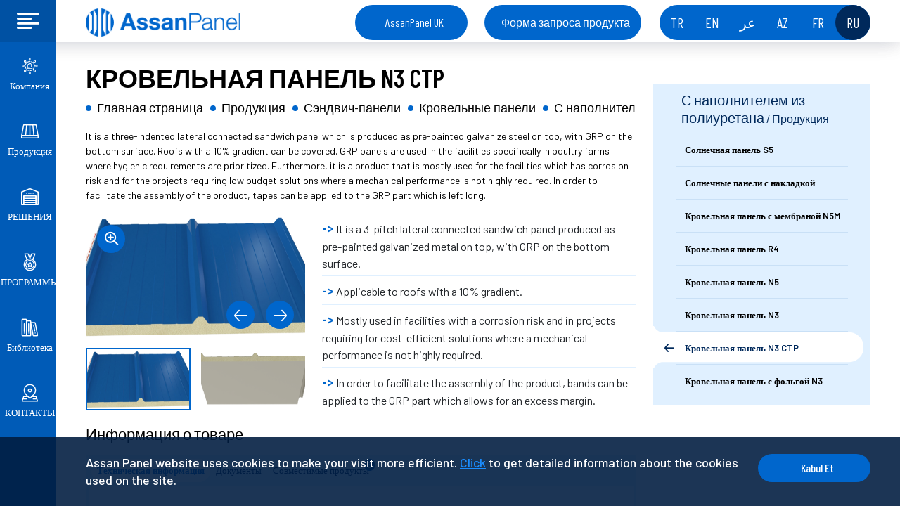

--- FILE ---
content_type: text/html; charset=utf-8
request_url: https://www.assanpanel.com/ru-ru/urunler/sandvic-paneller/cati-panelleri/poliuretan-dolgulu/n3-ctp
body_size: 20055
content:


<!DOCTYPE html>
<html lang="ru-ru" xmlns="http://www.w3.org/1999/xhtml">
<head>
            <meta name="robots" content="index,follow" />

    <meta charset="utf-8" />
    <title>Кровельная панель N3 CTP - Assan Panel</title>
    
    
    <meta name="description" content="It is a three-indented lateral connected sandwich panel which is produced as pre-painted galvanize steel on top, with GRP on the bottom s ..." />
    <meta http-equiv="X-UA-Compatible" content="IE=edge">
    <meta name="viewport" content="width=device-width, initial-scale=1">
    <meta name="dcterms.rightsHolder" content="Portal Grup" />
    <meta name="publisher" content="Portal Grup LTD. ŞTİ." />
    <meta name="geo.country" content="tr" />
    <meta name="google-site-verification" content="S6wBaUoNTwSUHRcFAnfb-9eEbvOgPXmmaVCoNG17qDs" />
    <meta http-equiv="x-dns-prefetch-control" content="on" />
    <link rel="dns-prefetch" href="//www.googletagmanager.com" />
    <link rel="dns-prefetch" href="//www.google-analytics.com" />
    <link rel="dns-prefetch" href="//www.googleadservices.com" />
    <link rel="dns-prefetch" href="//www.google.com" />
    <link rel="dns-prefetch" href="//googleads.g.doubleclick.net" />
    <link rel="dns-prefetch" href="//stats.g.doubleclick.net/" />
    <link rel="dns-prefetch" href="//fonts.googleapis.com" />
    <!-- Stylesheet -->
    <link rel="preconnect" href="https://fonts.gstatic.com">
    <link href="https://fonts.googleapis.com/css2?family=Barlow+Condensed:ital,wght@0,300;0,400;0,500;0,600;0,700;0,800;1,300;1,400;1,500;1,600;1,700&family=Barlow:ital,wght@0,300;0,400;0,500;0,600;0,700;0,800;1,300;1,400;1,500;1,600;1,700&display=swap" rel="stylesheet">
    <link rel="preload" href="https://www.youtube.com/">
    <link rel="dns-prefetch" href="https://www.youtube.com/">
    <link href="/assets/css/components.min.css?v13" rel="stylesheet">
    <link href="/assets/css/default.min.css?v13" rel="stylesheet">
    <link rel="stylesheet" href="https://cdnjs.cloudflare.com/ajax/libs/font-awesome/6.5.2/css/all.min.css">
    <link href="/assets/css/custom.css?v16" rel="stylesheet" />

    <!-- Fav and touch icons -->
    <link rel="shortcut icon" href="/assets/ico/favicon.ico" />
    <link rel="apple-touch-icon-precomposed" sizes="144x144" href="/assets/ico/144x144.png" />
    <link rel="apple-touch-icon-precomposed" sizes="114x114" href="/assets/ico/114x114.png" />
    <link rel="apple-touch-icon-precomposed" sizes="72x72" href="/assets/ico/72x72.png" />
    <link rel="apple-touch-icon-precomposed" sizes="57x57" href="/assets/ico/57x57.png" />
    <!-- HTML5 shim and Respond.js for IE8 support of HTML5 elements and media queries -->
    <!-- WARNING: Respond.js doesn't work if you view the page via file:// -->
    <!--[if lt IE 9]>
    <script src="https://oss.maxcdn.com/html5shiv/3.7.3/html5shiv.min.js"></script>
    <script src="https://oss.maxcdn.com/respond/1.4.2/respond.min.js"></script>
    <![endif]-->


    <meta itemprop="name" content="Кровельная панель N3 CTP">
    <meta itemprop="description" content="It is a three-indented lateral connected sandwich panel which is produced as pre-painted galvanize steel on top, with GRP on the bottom s ...">
    <meta property="og:title" content="Кровельная панель N3 CTP" />
    <meta property="og:type" content="website" />
    <meta property="og:url" content="https://www.assanpanel.com/ru-ru/urunler/sandvic-paneller/cati-panelleri/poliuretan-dolgulu/n3-ctp" />
    <meta property="og:description" content="It is a three-indented lateral connected sandwich panel which is produced as pre-painted galvanize steel on top, with GRP on the bottom s ..." />
    <meta property="og:locale" content="ru-ru" />
                    <meta property="og:locale:alternate" content="az" />
                    <meta property="og:locale:alternate" content="en" />
                    <meta property="og:locale:alternate" content="ar-sa" />
                    <meta property="og:locale:alternate" content="tr-tr" />
                    <meta property="og:locale:alternate" content="fr-fr" />
                    <meta property="og:locale:alternate" content="de-de" />
    <meta property="og:site_name" content="Кровельная панель N3 CTP" />
    <meta property="og:image" content="https://www.assanpanel.com//urunler/sandvic-paneller/cati-panelleri/poliuretan-dolgulu/n3-ctp/-/media/images/kurumsal/hakkimizda-2.jpg" />

                <link rel="alternate" hreflang="tr" href="/tr-tr/urunler/sandvic-paneller/cati-panelleri/poliuretan-dolgulu/n3-ctp" />
                <link rel="alternate" hreflang="en" href="/en/products/sandwich-panels/roof-panels/polyurethane-filling/n3-ctp" />
                <link rel="alternate" hreflang="de" href="/de-de/urunler/sandvic-paneller/cati-panelleri/polyurethane-filling/n3-ctp" />
                <link rel="alternate" hreflang="ar" href="/ar-sa/urunler/sandvic-paneller/cati-panelleri/poliuretan-dolgulu/n3-ctp" />
                <link rel="alternate" hreflang="az" href="/az/urunler/sandvic-paneller/cati-panelleri/poliuretan-dolgulu/n3-ctp" />
                <link rel="alternate" hreflang="fr" href="fr-fr/urunler/sandvic-paneller/cati-panelleri/poliuretan-dolgulu/n3-ctp" />
                <link rel="alternate" hreflang="ru" href="/ru-ru/urunler/sandvic-paneller/cati-panelleri/poliuretan-dolgulu/n3-ctp" />

    <link rel="canonical" href="/ru-ru/urunler/sandvic-paneller/cati-panelleri/poliuretan-dolgulu/n3-ctp" />
    <!-- Global site tag (gtag.js) - Google Analytics -->
    <script async src="https://www.googletagmanager.com/gtag/js?id=UA-39070151-9"></script>
    <script>
        window.dataLayer = window.dataLayer || [];
        function gtag() { dataLayer.push(arguments); }
        gtag('js', new Date());

        gtag('config', 'UA-39070151-9');
    </script>
    <!-- End Google Analytics -->
    <!-- Global site tag (gtag.js) - Google Ads: 987720299 -->
    <script async src="https://www.googletagmanager.com/gtag/js?id=AW-987720299"></script>
    <!-- Google Tag Manager -->
    <script>
        (function (w, d, s, l, i) {
            w[l] = w[l] || []; w[l].push({
                'gtm.start':
                    new Date().getTime(), event: 'gtm.js'
            }); var f = d.getElementsByTagName(s)[0],
                j = d.createElement(s), dl = l != 'dataLayer' ? '&l=' + l : ''; j.async = true; j.src =
                    'https://www.googletagmanager.com/gtm.js?id=' + i + dl; f.parentNode.insertBefore(j, f);
        })(window, document, 'script', 'dataLayer', 'GTM-MBL7589');</script>
    <!-- End Google Tag Manager -->
    <script>
        window.dataLayer = window.dataLayer || [];
        function gtag() { dataLayer.push(arguments); }
        gtag('js', new Date());

        gtag('config', 'AW-987720299');
    </script>
    <script type="application/ld+json">{"@context": "https://schema.org","@type": "Corporation","name": "Assanpanel","alternateName": "Sandviç Panel","url": "https://www.assanpanel.com/","logo": "https://www.assanpanel.com/assets/img/assanpanel-logo-desktop.png","contactPoint": {"@type": "ContactPoint","telephone": "+90 (850) 202 32 20","contactType": "customer service","areaServed": "TR","availableLanguage": ["en","Turkish"]},"sameAs": ["https://www.facebook.com/assanpaneltr/","https://www.instagram.com/assanpanel/","https://twitter.com/assanpanel"]}</script>
</head>
<body >
    <!-- Google Tag Manager (noscript) -->
    <noscript>
        <iframe src="https://www.googletagmanager.com/ns.html?id=GTM-MBL7589"
                height="0" width="0" style="display:none;visibility:hidden"></iframe>
    </noscript>
    <!-- End Google Tag Manager (noscript) -->

<header class="header white">
    <div class="container">
        <nav class="navbar">
            <a class="navbar-brand" href="/ru-ru" title="Assan Panel">
                <img class="img-fluid d-lg-none" src="/-/media/images/site/assanpanel-logo-mobil.ashx" alt="Assan Panel Logo Mobil" />
                <img class="img-fluid d-none d-lg-block" src="/-/media/images/site/assanpanel-logo-desktop.ashx" alt="Assan Panel Logo" />
            </a>
            <div class="contact-way">
                <a class="item" href="tel:902165811702" title="Assan Panel - Tel">
                    <i class="icon icon-phone"></i>
                </a>
                <a class="item" href="mailto:info@assanpanel.com" title="Assan Panel - Email">
                    <i class="icon icon-mail"></i>
                </a>
            </div>
            <button class="navbar-toggler " type="button" data-toggle="btnSiteNav">
                <i class="icon icon-hamburger-menu"></i>
            </button>
                    <a class="btn-rounded dark-blue d-none d-lg-flex mr-4" href="http://www.assanpaneluk.com" title="">AssanPanel UK</a>

            <a class="btn-rounded dark-blue d-none d-lg-flex" data-toggle="scroll-down" data-target=".contact-section" href="/ru-ru/#form" title="">Форма запроса продукта</a>
            <ul class="language-button-wrap d-none d-lg-flex">


        <li><a class="language-button " href="/tr-tr/urunler/sandvic-paneller/cati-panelleri/poliuretan-dolgulu/n3-ctp">TR</a></li>
        <li><a class="language-button " href="/en/products/sandwich-panels/roof-panels/polyurethane-filling/n3-ctp">EN</a></li>
        <li><a class="language-button " href="/ar-sa/urunler/sandvic-paneller/cati-panelleri/poliuretan-dolgulu/n3-ctp">عر</a></li>
        <li><a class="language-button " href="/az/urunler/sandvic-paneller/cati-panelleri/poliuretan-dolgulu/n3-ctp">AZ</a></li>
        <li><a class="language-button " href="/fr-fr/urunler/sandvic-paneller/cati-panelleri/poliuretan-dolgulu/n3-ctp">FR</a></li>
        <li><a class="language-button active" href="/ru-ru/urunler/sandvic-paneller/cati-panelleri/poliuretan-dolgulu/n3-ctp">RU</a></li>

            </ul>
        </nav>
    </div>
</header>

<nav class="main-nav">
    <ul class="navigation">
                    <li class="item has-sub">
                        <a href="#" onclick="javascript:void(0);return false;" class="item-link">
                        <i class="icon icon-assan-amblem2"></i>
                        <span class="text">Компания</span>
                        </a>
                        <div class="sub-menu">
                            <button class="nav-back" type="button" data-toggle="btnBack">
                                <i class="icon icon-arrow-left"></i>
                                <span class="text">КОМПАНИЯ</span>
                            </button>

                                <div class="sub-info-card d-none d-lg-block">

                                    <div class="content">
                                        
                                    </div>
                                </div>
                            <ul class="sub-list">
                                                <li class="sub-item primary-list-wrap">
                                                    <a class="sub-link" href="/ru-ru/kurumsal/hakkimizda">
                                                    <span class="text">О нас</span>
                                                    <i class="icon icon-arrow-right"></i>
                                                    </a>
                                                    <ul class="primary-list">

                                                    </ul>
                                                </li>
                                                <li class="sub-item primary-list-wrap">
                                                    <a class="sub-link" href="/ru-ru/kurumsal/kurucu-ve-onursal-baskanin-mesaji">
                                                    <span class="text">Обращение президента-основателя</span>
                                                    <i class="icon icon-arrow-right"></i>
                                                    </a>
                                                    <ul class="primary-list">

                                                    </ul>
                                                </li>
                                                <li class="sub-item primary-list-wrap">
                                                    <a class="sub-link" href="/ru-ru/kurumsal/tarihce">
                                                    <span class="text">история</span>
                                                    <i class="icon icon-arrow-right"></i>
                                                    </a>
                                                    <ul class="primary-list">

                                                    </ul>
                                                </li>
                                                <li class="sub-item primary-list-wrap">
                                                    <a class="sub-link" href="/ru-ru/kurumsal/kibar-holding">
                                                    <span class="text">Kibar Holding</span>
                                                    <i class="icon icon-arrow-right"></i>
                                                    </a>
                                                    <ul class="primary-list">

                                                    </ul>
                                                </li>
                                                <li class="sub-item primary-list-wrap">
                                                    <a class="sub-link" href="/ru-ru/kurumsal/politikalarimiz">
                                                    <span class="text">Наша политика</span>
                                                    <i class="icon icon-arrow-right"></i>
                                                    </a>
                                                    <ul class="primary-list">

                                                    </ul>
                                                </li>
                                                <li class="sub-item primary-list-wrap">
                                                    <a class="sub-link" href="/ru-ru/kurumsal/surdurulebilirlik">
                                                    <span class="text">устойчивость</span>
                                                    <i class="icon icon-arrow-right"></i>
                                                    </a>
                                                    <ul class="primary-list">

                                                    </ul>
                                                </li>
                                                <li class="sub-item primary-list-wrap">
                                                    <a class="sub-link" href="/ru-ru/kurumsal/kariyer/kibarda-biz-hakkinda">
                                                    <span class="text">Карьера</span>
                                                    <i class="icon icon-arrow-right"></i>
                                                    </a>
                                                    <ul class="primary-list">

                                                    </ul>
                                                </li>

                            </ul>
                        </div>
                    </li>
                    <li class="item has-sub">
                        <a href="#" onclick="javascript:void(0);return false;" class="item-link">
                        <i class="icon icon-products"></i>
                        <span class="text">Продукция</span>
                        </a>
                        <div class="sub-menu">
                            <button class="nav-back" type="button" data-toggle="btnBack">
                                <i class="icon icon-arrow-left"></i>
                                <span class="text">ПРОДУКЦИЯ</span>
                            </button>

                            <ul class="sub-list">
                                                <li class="sub-item primary-list-wrap">
                                                    <a class="sub-link" href="/ru-ru/urunler/sandvic-paneller">
                                                    <span class="text">Сэндвич-панели</span>
                                                    <i class="icon icon-arrow-right"></i>
                                                    </a>
                                                    <ul class="primary-list">
                                                                    <li class="list-item">
                                                                        <a class="list-link" href="/ru-ru/urunler/sandvic-paneller/biocore">
                                                                        <i class="icon icon-arrow-right"></i>
                                                                        <span class="text">BioCore</span>
                                                                        </a>
                                                                    </li>
                                                                    <li class="list-item">
                                                                        <a class="list-link" href="/ru-ru/urunler/sandvic-paneller/smartcore">
                                                                        <i class="icon icon-arrow-right"></i>
                                                                        <span class="text">SmartCore</span>
                                                                        </a>
                                                                    </li>
                                                                    <li class="list-item">
                                                                        <a class="list-link" href="/ru-ru/urunler/sandvic-paneller/cati-panelleri">
                                                                        <i class="icon icon-arrow-right"></i>
                                                                        <span class="text">Кровельные панели</span>
                                                                        </a>
                                                                    </li>
                                                                    <li class="list-item">
                                                                        <a class="list-link" href="/ru-ru/urunler/sandvic-paneller/cephe-panelleri">
                                                                        <i class="icon icon-arrow-right"></i>
                                                                        <span class="text">Фасадные панели</span>
                                                                        </a>
                                                                    </li>
                                                                    <li class="list-item">
                                                                        <a class="list-link" href="/ru-ru/urunler/sandvic-paneller/soguk-oda-panelleri">
                                                                        <i class="icon icon-arrow-right"></i>
                                                                        <span class="text">Панели для холодильных камер</span>
                                                                        </a>
                                                                    </li>

                                                    </ul>
                                                </li>
                                                <li class="sub-item primary-list-wrap">
                                                    <a class="sub-link" href="/ru-ru/urunler/trapezler">
                                                    <span class="text">ТРАПЕЦИИ</span>
                                                    <i class="icon icon-arrow-right"></i>
                                                    </a>
                                                    <ul class="primary-list">

                                                    </ul>
                                                </li>
                                                <li class="sub-item primary-list-wrap">
                                                    <a class="sub-link" href="/ru-ru/urunler/polikarbonat-levha">
                                                    <span class="text">Листовой поликарбонат</span>
                                                    <i class="icon icon-arrow-right"></i>
                                                    </a>
                                                    <ul class="primary-list">

                                                    </ul>
                                                </li>
                                                <li class="sub-item primary-list-wrap">
                                                    <a class="sub-link" href="/ru-ru/urunler/aluminum-composite-panel">
                                                    <span class="text">Алюминиевых Композитных Панелей</span>
                                                    <i class="icon icon-arrow-right"></i>
                                                    </a>
                                                    <ul class="primary-list">

                                                    </ul>
                                                </li>
                                                <li class="sub-item primary-list-wrap">
                                                    <a class="sub-link" href="/ru-ru/urunler/yalitim-grubu">
                                                    <span class="text">Группа изоляции</span>
                                                    <i class="icon icon-arrow-right"></i>
                                                    </a>
                                                    <ul class="primary-list">

                                                    </ul>
                                                </li>
                                                <li class="sub-item primary-list-wrap">
                                                    <a class="sub-link" href="/ru-ru/urunler/tamamlayici-urunler">
                                                    <span class="text">Дополнительные продукты</span>
                                                    <i class="icon icon-arrow-right"></i>
                                                    </a>
                                                    <ul class="primary-list">

                                                    </ul>
                                                </li>

                            </ul>
                        </div>
                    </li>
                    <li class="item has-sub">
                        <a href="#" onclick="javascript:void(0);return false;" class="item-link">
                        <i class="icon icon-solutions"></i>
                        <span class="text">РЕШЕНИЯ</span>
                        </a>
                        <div class="sub-menu">
                            <button class="nav-back" type="button" data-toggle="btnBack">
                                <i class="icon icon-arrow-left"></i>
                                <span class="text">РЕШЕНИЯ</span>
                            </button>

                                <div class="sub-info-card d-none d-lg-block">

                                    <div class="content">
                                        Представляя наши сэндвич-панели с высоким уровнем изоляции, мы предлагаем комплексные решения для устойчивых зданий будущего.

                                    </div>
                                </div>
                            <ul class="sub-list">
                                                <li class="sub-item primary-list-wrap">
                                                    <a class="sub-link" href="/ru-ru/cozumler/afg-celik-yapi">
                                                    <span class="text">AFG &#199;elik ve Yapı</span>
                                                    <i class="icon icon-arrow-right"></i>
                                                    </a>
                                                    <ul class="primary-list">

                                                    </ul>
                                                </li>

                            </ul>
                        </div>
                    </li>
                    <li class="item">
                        <a class="item-link" href="/ru-ru/uygulamalar">
                        <i class="icon icon-quality"></i>
                        <span class="text">ПРОГРАММЫ</span>
                        </a>
                    </li>
                    <li class="item has-sub">
                        <a href="#" onclick="javascript:void(0);return false;" class="item-link">
                        <i class="icon icon-library"></i>
                        <span class="text">Библиотека</span>
                        </a>
                        <div class="sub-menu">
                            <button class="nav-back" type="button" data-toggle="btnBack">
                                <i class="icon icon-arrow-left"></i>
                                <span class="text">БИБЛИОТЕКА</span>
                            </button>

                            <ul class="sub-list">
                                                <li class="sub-item primary-list-wrap">
                                                    <a class="sub-link" href="/ru-ru/kutuphane/katalog-ve-brosurler">
                                                    <span class="text">КАТАЛОГИ И БРОШЮРЫ</span>
                                                    <i class="icon icon-arrow-right"></i>
                                                    </a>
                                                    <ul class="primary-list">

                                                    </ul>
                                                </li>
                                                <li class="sub-item primary-list-wrap">
                                                    <a class="sub-link" href="/ru-ru/kutuphane/sertifikalarimiz">
                                                    <span class="text">НАШИ СЕРТИФИКАТЫ</span>
                                                    <i class="icon icon-arrow-right"></i>
                                                    </a>
                                                    <ul class="primary-list">

                                                    </ul>
                                                </li>
                                                <li class="sub-item primary-list-wrap">
                                                    <a class="sub-link" href="/ru-ru/kutuphane/ral-katalogu">
                                                    <span class="text">КАТАЛОГ ЦВЕТОВ RAL</span>
                                                    <i class="icon icon-arrow-right"></i>
                                                    </a>
                                                    <ul class="primary-list">

                                                    </ul>
                                                </li>
                                                <li class="sub-item primary-list-wrap">
                                                    <a class="sub-link" href="/ru-ru/kutuphane/videolar">
                                                    <span class="text"> ВИДЕО</span>
                                                    <i class="icon icon-arrow-right"></i>
                                                    </a>
                                                    <ul class="primary-list">

                                                    </ul>
                                                </li>
                                                <li class="sub-item primary-list-wrap">
                                                    <a class="sub-link" href="/ru-ru/kutuphane/kalite-yonetim">
                                                    <span class="text">УПРАВЛЕНИЕ КАЧЕСТВОМ</span>
                                                    <i class="icon icon-arrow-right"></i>
                                                    </a>
                                                    <ul class="primary-list">

                                                    </ul>
                                                </li>
                                                <li class="sub-item primary-list-wrap">
                                                    <a class="sub-link" href="/ru-ru/kutuphane/assan-panel-warranty-conditions">
                                                    <span class="text">Warranty Conditions</span>
                                                    <i class="icon icon-arrow-right"></i>
                                                    </a>
                                                    <ul class="primary-list">

                                                    </ul>
                                                </li>
                                                <li class="sub-item primary-list-wrap">
                                                    <a class="sub-link" href="/ru-ru/kutuphane/bim-kutuphanesi">
                                                    <span class="text">БИБЛИОТЕКА BIM</span>
                                                    <i class="icon icon-arrow-right"></i>
                                                    </a>
                                                    <ul class="primary-list">

                                                    </ul>
                                                </li>

                            </ul>
                        </div>
                    </li>
                    <li class="item has-sub">
                        <a href="#" onclick="javascript:void(0);return false;" class="item-link">
                        <i class="icon icon-navigation"></i>
                        <span class="text">КОНТАКТЫ</span>
                        </a>
                        <div class="sub-menu">
                            <button class="nav-back" type="button" data-toggle="btnBack">
                                <i class="icon icon-arrow-left"></i>
                                <span class="text">КОНТАКТЫ</span>
                            </button>

                                <div class="sub-info-card d-none d-lg-block">

                                    <div class="content">
                                        <p>С 1990 года Assan Panel ведет деятельность на своих предприятиях в Тузле (г. Стамбул). Управление и координация всех локаций осуществляется из административной части этой локации.</p>
                                    </div>
                                </div>
                            <ul class="sub-list">
                                                <li class="sub-item primary-list-wrap">
                                                    <a class="sub-link" href="/ru-ru/iletisim/tesislerimiz">
                                                    <span class="text">НАШИ ПРОИЗВОДСТВЕННЫЕ ОБЪЕКТЫ</span>
                                                    <i class="icon icon-arrow-right"></i>
                                                    </a>
                                                    <ul class="primary-list">

                                                    </ul>
                                                </li>
                                                <li class="sub-item primary-list-wrap">
                                                    <a class="sub-link" href="/ru-ru/iletisim/talep-formu">
                                                    <span class="text">ФОРМА ЗАЯВКИ НА ПРОДУКТ</span>
                                                    <i class="icon icon-arrow-right"></i>
                                                    </a>
                                                    <ul class="primary-list">

                                                    </ul>
                                                </li>
                                                <li class="sub-item primary-list-wrap">
                                                    <a class="sub-link" href="/ru-ru/iletisim/urun-bakim-talebi">
                                                    <span class="text">ЗАЯВКА НА ТЕХНИЧЕСКОЕ ОБСЛУЖИВАНИЕ ПРОДУКТА</span>
                                                    <i class="icon icon-arrow-right"></i>
                                                    </a>
                                                    <ul class="primary-list">

                                                    </ul>
                                                </li>
                                                <li class="sub-item primary-list-wrap">
                                                    <a class="sub-link" href="/ru-ru/iletisim/etik-kurul">
                                                    <span class="text">Ethics Committee</span>
                                                    <i class="icon icon-arrow-right"></i>
                                                    </a>
                                                    <ul class="primary-list">

                                                    </ul>
                                                </li>

                            </ul>
                        </div>
                    </li>

    </ul>
    
    <div class="nav-footer d-lg-none">
        <a class="btn-rounded dark-blue d-lg-none" data-toggle="scroll-down" data-target=".contact-section" href="ru-ru/#form" title="">Форма запроса продукта</a>
        <ul class="language-button-wrap d-lg-none">
            

        <li><a class="language-button " href="/tr-tr/urunler/sandvic-paneller/cati-panelleri/poliuretan-dolgulu/n3-ctp">TR</a></li>
        <li><a class="language-button " href="/en/products/sandwich-panels/roof-panels/polyurethane-filling/n3-ctp">EN</a></li>
        <li><a class="language-button " href="/ar-sa/urunler/sandvic-paneller/cati-panelleri/poliuretan-dolgulu/n3-ctp">عر</a></li>
        <li><a class="language-button " href="/az/urunler/sandvic-paneller/cati-panelleri/poliuretan-dolgulu/n3-ctp">AZ</a></li>
        <li><a class="language-button " href="/fr-fr/urunler/sandvic-paneller/cati-panelleri/poliuretan-dolgulu/n3-ctp">FR</a></li>
        <li><a class="language-button active" href="/ru-ru/urunler/sandvic-paneller/cati-panelleri/poliuretan-dolgulu/n3-ctp">RU</a></li>

        </ul>
    </div>
</nav>

<div class="header-backdrop"></div>

    <main>
        
        
        

<section class="secondary-section">
    <div class="container">
        <div class="row">
            <div class="section-left col-xl-17 col-lg-16 col-24">
                <div class="primary-list-group side-menu d-lg-none">
                    

<div class="list-header-wrap">
    <div class="collapse-header" data-toggle="collapse" data-target="#pageNavCollapse">
        <span class="text">Кровельная панель N3 CTP</span>
        <i class="icon icon-arrow-bottom"></i>
    </div>
    <div class="list-header">
        <span class="list-title">С наполнителем из полиуретана<small> / Продукция</small></span>
    </div>
</div>
<div class="collapse" id="pageNavCollapse">
                        <div class="list-group-item ">
                            <a href="/ru-ru/urunler/sandvic-paneller/cati-panelleri/poliuretan-dolgulu/s5-solar-panel" class="list-link list-link ">
                                <span class="text">Солнечная панель S5</span>
                            </a>
                        </div>
                        <div class="list-group-item ">
                            <a href="/ru-ru/urunler/sandvic-paneller/cati-panelleri/poliuretan-dolgulu/solar-kepli-panel" class="list-link list-link ">
                                <span class="text">Солнечные панели с накладкой</span>
                            </a>
                        </div>
                        <div class="list-group-item ">
                            <a href="/ru-ru/urunler/sandvic-paneller/cati-panelleri/poliuretan-dolgulu/n5m" class="list-link list-link ">
                                <span class="text">Кровельная панель с мембраной N5M</span>
                            </a>
                        </div>
                        <div class="list-group-item ">
                            <a href="/ru-ru/urunler/sandvic-paneller/cati-panelleri/poliuretan-dolgulu/r4" class="list-link list-link ">
                                <span class="text">Кровельная панель R4</span>
                            </a>
                        </div>
                        <div class="list-group-item ">
                            <a href="/ru-ru/urunler/sandvic-paneller/cati-panelleri/poliuretan-dolgulu/n5" class="list-link list-link ">
                                <span class="text">Кровельная панель N5</span>
                            </a>
                        </div>
                        <div class="list-group-item ">
                            <a href="/ru-ru/urunler/sandvic-paneller/cati-panelleri/poliuretan-dolgulu/n3" class="list-link list-link ">
                                <span class="text">Кровельная панель N3</span>
                            </a>
                        </div>
                        <div class="list-group-item ">
                            <a href="/ru-ru/urunler/sandvic-paneller/cati-panelleri/poliuretan-dolgulu/n3-ctp" class="list-link list-link active ">
                                <span class="text">Кровельная панель N3 CTP</span>
                            </a>
                        </div>
                        <div class="list-group-item ">
                            <a href="/ru-ru/urunler/sandvic-paneller/cati-panelleri/poliuretan-dolgulu/n3-folyolu" class="list-link list-link ">
                                <span class="text">Кровельная панель с фольгой N3</span>
                            </a>
                        </div>
</div>



                </div>
                <h1 class="title d-none d-lg-block">
                    КРОВЕЛЬНАЯ ПАНЕЛЬ N3 CTP
                </h1>
                

    <div class="breadcrumb-wrapper">
        <ul class="page-breadcrumb" itemscope itemtype="http://schema.org/BreadcrumbList">
            <li itemprop="itemListElement" itemscope itemtype="http://schema.org/ListItem">
                <a itemprop="item" href="/">
                    <span itemprop="name">Главная страница</span>
                </a>
                <meta itemprop="position" content="1" />
            </li>
                    <li itemprop="itemListElement" itemscope itemtype="http://schema.org/ListItem">
                        <a itemprop="item" href="/ru-ru/urunler">
                            <span itemprop="name">Продукция</span>
                        </a>
                        <meta itemprop="position" content="2" />
                    </li>
                    <li itemprop="itemListElement" itemscope itemtype="http://schema.org/ListItem">
                        <a itemprop="item" href="/ru-ru/urunler/sandvic-paneller">
                            <span itemprop="name">Сэндвич-панели</span>
                        </a>
                        <meta itemprop="position" content="3" />
                    </li>
                    <li itemprop="itemListElement" itemscope itemtype="http://schema.org/ListItem">
                        <a itemprop="item" href="/ru-ru/urunler/sandvic-paneller/cati-panelleri">
                            <span itemprop="name">Кровельные панели</span>
                        </a>
                        <meta itemprop="position" content="4" />
                    </li>
                    <li itemprop="itemListElement" itemscope itemtype="http://schema.org/ListItem">
                        <a itemprop="item" href="/ru-ru/urunler/sandvic-paneller/cati-panelleri/poliuretan-dolgulu">
                            <span itemprop="name">С наполнителем из полиуретана</span>
                        </a>
                        <meta itemprop="position" content="5" />
                    </li>
                    <li itemprop="itemListElement" itemscope itemtype="http://schema.org/ListItem">
                        <a itemprop="item" href="/ru-ru/urunler/sandvic-paneller/cati-panelleri/poliuretan-dolgulu/n3-ctp">
                            <span itemprop="name">Кровельная панель N3 CTP</span>
                        </a>
                        <meta itemprop="position" content="6" />
                    </li>

        </ul>
    </div>

                <div class="section-item">
                    
                </div>
                <div class="section-item">
                    <div class="section-content">
                        <p>It is a three-indented lateral connected sandwich panel which is produced as pre-painted galvanize steel on top, with GRP on the bottom surface. Roofs with a 10% gradient can be covered. GRP panels are used in the facilities specifically in poultry farms where hygienic requirements are prioritized. Furthermore, it is a 
 product that is mostly used for the facilities which has corrosion risk and for the projects requiring low budget solutions where a mechanical performance is not highly required. In order to facilitate the assembly of the product, tapes can be applied to the GRP part which is left long. </p>
                    </div>
                </div>
                <div class="section-item" data-toggle="search-form-wrap">
                    

<div class="section-item">
    <div class="thumbs-gallery-wrap" data-toggle="thumbs-gallery">
        <div class="row">
            <div class="col-xl-10 col-24">
                <div class="swiper-container gallery-top">
                    <div class="swiper-wrapper">
                            <div class="swiper-slide">
                                <a href="/-/media/images/urunler/sandvic-paneller/cati-panelleri/n3-ctp/2022/04/29/n3-ctp.ashx" data-lightbox="roadtrip" class="img-item" style="background-image:url(/-/media/images/urunler/sandvic-paneller/cati-panelleri/n3-ctp/2022/04/29/n3-ctp.ashx)" data-alt="" title=""></a>
                            </div>
                            <div class="swiper-slide">
                                <a href="/-/media/images/urunler/sandvic-paneller/cati-panelleri/n3-ctp/n3-ctp-2-2.ashx" data-lightbox="roadtrip" class="img-item" style="background-image:url(/-/media/images/urunler/sandvic-paneller/cati-panelleri/n3-ctp/n3-ctp-2-2.ashx)" data-alt="" title=""></a>
                            </div>
                            <div class="swiper-slide">
                                <a href="/-/media/images/urunler/sandvic-paneller/cati-panelleri/n3-ctp/n3-ctp-3.ashx" data-lightbox="roadtrip" class="img-item" style="background-image:url(/-/media/images/urunler/sandvic-paneller/cati-panelleri/n3-ctp/n3-ctp-3.ashx)" data-alt="" title=""></a>
                            </div>
                            <div class="swiper-slide">
                                <a href="/-/media/images/urunler/sandvic-paneller/cati-panelleri/n3-ctp/n3-ctp-4.ashx" data-lightbox="roadtrip" class="img-item" style="background-image:url(/-/media/images/urunler/sandvic-paneller/cati-panelleri/n3-ctp/n3-ctp-4.ashx)" data-alt="" title=""></a>
                            </div>

                    </div>
                    <div class="swiper-button-wrap" >
                        <div class="swiper-button btn-prev">
                            <i class="icon icon-arrow-left"></i>
                        </div>
                        <div class="swiper-button btn-next">
                            <i class="icon icon-arrow-right"></i>
                        </div>
                    </div>
                </div>
                <div class="swiper-container gallery-thumbs" >
                    <div class="swiper-wrapper">
                            <div class="swiper-slide">
                                <div class="img-item" style="background-image:url(/-/media/images/urunler/sandvic-paneller/cati-panelleri/n3-ctp/2022/04/29/n3-ctp.ashx)"></div>
                            </div>
                            <div class="swiper-slide">
                                <div class="img-item" style="background-image:url(/-/media/images/urunler/sandvic-paneller/cati-panelleri/n3-ctp/n3-ctp-2-2.ashx)"></div>
                            </div>
                            <div class="swiper-slide">
                                <div class="img-item" style="background-image:url(/-/media/images/urunler/sandvic-paneller/cati-panelleri/n3-ctp/n3-ctp-3.ashx)"></div>
                            </div>
                            <div class="swiper-slide">
                                <div class="img-item" style="background-image:url(/-/media/images/urunler/sandvic-paneller/cati-panelleri/n3-ctp/n3-ctp-4.ashx)"></div>
                            </div>
                    </div>
                </div>

            </div>
            <div class="col-xl-14 col-24 d-flex">
                <div class="product-prop-list">
                    <ol>
    <li>It is a 3-pitch lateral connected sandwich panel produced as pre-painted galvanized metal on top, with GRP on the bottom surface.</li>
    <li>Applicable to roofs with a 10% gradient.</li>
    <li>Mostly used in facilities with a corrosion risk and in projects requiring for cost-efficient solutions where a mechanical performance is not highly required.</li>
    <li>In order to facilitate the assembly of the product, bands can be applied to the GRP part which allows for an excess margin.</li>
</ol>
                </div>
            </div>
        </div>
    </div>
</div>

<div class="section-item secondary-tab-wrap">
    <h3 class="tab-title">Информация о товаре</h3>
    <div class="page-nav type-3" id="myTab" role="tablist" data-toggle="tab-list">
        <div class="swiper-container">
            <div class="swiper-wrapper" data-filter-item-wrap="filter-item-wrap">
                <div class="swiper-slide">
                    <a class="link-item active" data-toggle="tab" href="#infos" title="" role="tab" aria-selected="true">Техническая информация</a>
                </div>
                <div class="swiper-slide">
                    <a class="link-item" data-toggle="tab" href="#documents" title="" role="tab" aria-controls="urunObje" aria-selected="true">Документы</a>
                </div>
                        <div class="swiper-slide">
                            <a class="link-item" data-toggle="tab" href="#relatedproducts" title="" role="tab" aria-controls="urunler" aria-selected="true">Совместимые продукты <span class="badge badge-light">3</span></a>
                        </div>

                


            </div>
        </div>
    </div>
    <div class="tab-content primary-tab-content-wrap info-card-list">
        <div class="tab-pane active" id="infos" role="tabpanel">
                                <div class="info-card">
                                    <div class="row">
                                        <div class="col-md-12 col-24">
                                            <b class="item-title">Production Plant</b>
                                        </div>
                                        <div class="col-md-12 col-24">
                                            <span class="item-desc">İskenderun</span>
                                        </div>
                                    </div>
                                </div>
                                <div class="info-card">
                                    <div class="row">
                                        <div class="col-md-12 col-24">
                                            <b class="item-title">Favourable Width</b>
                                        </div>
                                        <div class="col-md-12 col-24">
                                            <span class="item-desc">1000 mm</span>
                                        </div>
                                    </div>
                                </div>
                                <div class="info-card">
                                    <div class="row">
                                        <div class="col-md-12 col-24">
                                            <b class="item-title">Minimum Length</b>
                                        </div>
                                        <div class="col-md-12 col-24">
                                            <span class="item-desc">3 meters</span>
                                        </div>
                                    </div>
                                </div>
                                <div class="info-card">
                                    <div class="row">
                                        <div class="col-md-12 col-24">
                                            <b class="item-title">Maximum Length</b>
                                        </div>
                                        <div class="col-md-12 col-24">
                                            <span class="item-desc">9 meters</span>
                                        </div>
                                    </div>
                                </div>
                                <div class="info-card">
                                    <div class="row">
                                        <div class="col-md-12 col-24">
                                            <b class="item-title">Metal Type</b>
                                        </div>
                                        <div class="col-md-12 col-24">
                                            <span class="item-desc">Pre-painted Galvanized Sheet</span>
                                        </div>
                                    </div>
                                </div>
                                <div class="info-card">
                                    <div class="row">
                                        <div class="col-md-12 col-24">
                                            <b class="item-title">Thickness</b>
                                        </div>
                                        <div class="col-md-12 col-24">
                                            <span class="item-desc">40-50-70 mm</span>
                                        </div>
                                    </div>
                                </div>
                                <div class="info-card">
                                    <div class="row">
                                        <div class="col-md-12 col-24">
                                            <b class="item-title">External Metal Thickness</b>
                                        </div>
                                        <div class="col-md-12 col-24">
                                            <span class="item-desc">0.50 mm</span>
                                        </div>
                                    </div>
                                </div>
                                <div class="info-card">
                                    <div class="row">
                                        <div class="col-md-12 col-24">
                                            <b class="item-title">Thickness Tolerance</b>
                                        </div>
                                        <div class="col-md-12 col-24">
                                            <span class="item-desc">Nominal</span>
                                        </div>
                                    </div>
                                </div>
                                <div class="info-card">
                                    <div class="row">
                                        <div class="col-md-12 col-24">
                                            <b class="item-title">Sheet Metal Quality</b>
                                        </div>
                                        <div class="col-md-12 col-24">
                                            <span class="item-desc">Dx51 D+Z Prepainted Galvanized Sheet Metal (polyester paint finish on primer)</span>
                                        </div>
                                    </div>
                                </div>
                                <div class="info-card">
                                    <div class="row">
                                        <div class="col-md-12 col-24">
                                            <b class="item-title">Hot Dipped Coated Quantity</b>
                                        </div>
                                        <div class="col-md-12 col-24">
                                            <span class="item-desc">100-275 gr/m2</span>
                                        </div>
                                    </div>
                                </div>
                                <div class="info-card">
                                    <div class="row">
                                        <div class="col-md-12 col-24">
                                            <b class="item-title">Paint Type</b>
                                        </div>
                                        <div class="col-md-12 col-24">
                                            <span class="item-desc">Polyester, PvdF, Plastisol, PVC</span>
                                        </div>
                                    </div>
                                </div>

        </div>
        <div class="tab-pane" id="documents" role="tabpanel">
            <div class="video-card-list ml-3" data-toggle="content-wrap" data-container="catalog-list">
                    <div class="video-item">
                        <div class="card video-card none-video">
                            <div class="card-body">
                                <div class="content-item">
                                    <h5 class="card-title">ISO 27001:2022</h5>
                                    <a href="/-/media/files/pdf/kutuphane/sertifikalarimiz/2025/04/iso-270012022.ashx?la=ru-ru&amp;hash=46D616579EDD98FBFFFABDCFA6651B4F9F8D98C2" rel="noopener noreferrer" class="btn btn-play" target="_blank">
                                    <i class="icon icon-arrow-right"></i>
                                    </a>
                                </div>
                                <div class="content-item">
                                            <span class="card-date"> January, 0001</span>

                                </div>
                            </div>
                        </div>
                    </div>
                    <div class="video-item">
                        <div class="card video-card none-video">
                            <div class="card-body">
                                <div class="content-item">
                                    <h5 class="card-title">ISO 9001-2015</h5>
                                    <a href="/-/media/files/pdf/kutuphane/sertifikalarimiz/2023/11/03/assan-panel-iso-9001-en.ashx?la=ru-ru&amp;hash=0DC51FA004F2E5F1E08B81D1AD971FBA7949D4C9" rel="noopener noreferrer" class="btn btn-play" target="_blank">
                                    <i class="icon icon-arrow-right"></i>
                                    </a>
                                </div>
                                <div class="content-item">
                                            <span class="card-date"> January, 0001</span>

                                </div>
                            </div>
                        </div>
                    </div>
                    <div class="video-item">
                        <div class="card video-card none-video">
                            <div class="card-body">
                                <div class="content-item">
                                    <h5 class="card-title">Просмотрите информацию о продукте</h5>
                                    <a href="/-/media/files/pdf/urunler/2022/09/ru/n3-ctp-ru.ashx?la=ru-ru&amp;hash=207E70DD05CB90317E28A9E82916D0BBA17DBA04" rel="noopener noreferrer" class="btn btn-play" target="_blank">
                                    <i class="icon icon-arrow-right"></i>
                                    </a>
                                </div>
                                <div class="content-item">
                                            <span class="card-date"> January, 0001</span>

                                </div>
                            </div>
                        </div>
                    </div>
                    <div class="video-item">
                        <div class="card video-card none-video">
                            <div class="card-body">
                                <div class="content-item">
                                    <h5 class="card-title">Get Info on Transportation and Installation</h5>
                                    <a class="btn btn-play" href="/-/media/files/pdf/urunler/panel-tasima-montaj-kosullari-pdf.ashx?la=ru-ru&amp;hash=4BFB9601F4926C61A1BDC6E2BE5367DDC4A9A81C">
                                    <i class="icon icon-arrow-right"></i>
                                    </a>
                                </div>
                                <div class="content-item">
                                            <span class="card-date"> January, 0001</span>

                                </div>
                            </div>
                        </div>
                    </div>
                    <div class="video-item">
                        <div class="card video-card none-video">
                            <div class="card-body">
                                <div class="content-item">
                                    <h5 class="card-title">TSE 14509 PUR-PIR</h5>
                                    <a href="/-/media/files/pdf/kutuphane/sertifikalarimiz/2025/10/tse-14509-pur-pir.ashx?la=ru-ru&amp;hash=B771096C8ED94B33D419E7ACBD666329E9894423" rel="noopener noreferrer" class="btn btn-play" target="_blank">
                                    <i class="icon icon-arrow-right"></i>
                                    </a>
                                </div>
                                <div class="content-item">
                                            <span class="card-date"> January, 0001</span>

                                </div>
                            </div>
                        </div>
                    </div>
            </div>
        </div>
        <div class="tab-pane" id="relatedproducts" role="tabpanel">
            <div class="row primary-product-info-card-list p-4">
                    <div class="col-lg-6 col-md-12 col-24" data-toggle="filter-content" data-categories="tamamlayici-urunler">
                        <div class="card product-info-card">
                                <a href="/ru-ru/urunler/tamamlayici-urunler/assan-demir">
                                    <img src="/-/media/images/urunler/tamamlayici-urunler/2021/06/assan-demir-widget.ashx" class="img-fluid" alt="Assan Demir">
                                </a>
                            <a href="/ru-ru/urunler/tamamlayici-urunler/assan-demir" class="card-header" title="">
                                <h5 class="card-title">Assan Demir</h5>

                                <i class="icon icon-arrow-right"></i>
                            </a>
                            <div class="card-body" hidden>
                                
                            </div>
                        </div>
                    </div>
                    <div class="col-lg-6 col-md-12 col-24" data-toggle="filter-content" data-categories="yalitim-grubu">
                        <div class="card product-info-card">
                                <a href="/ru-ru/urunler/yalitim-grubu/assanboard">
                                    <img src="/-/media/images/urunler/yalitim-grubu/assanboard/2024/09/assanboard-gorsel.ashx" class="img-fluid" alt="AssanBoard">
                                </a>
                            <a href="/ru-ru/urunler/yalitim-grubu/assanboard" class="card-header" title="">
                                <h5 class="card-title">AssanBoard</h5>

                                <i class="icon icon-arrow-right"></i>
                            </a>
                            <div class="card-body" hidden>
                                
                            </div>
                        </div>
                    </div>
            </div>
        </div>
        
    </div>
</div>

                </div>
            </div>
            <div class="col-xl-7 col-lg-8 col-24 flex-column d-flex">
                <div class="sticky-top sidemenu">
                    <div class="primary-list-group mt-0 d-none d-lg-block side-menu">
                        

<div class="list-header-wrap">
    <div class="collapse-header" data-toggle="collapse" data-target="#pageNavCollapse">
        <span class="text">Кровельная панель N3 CTP</span>
        <i class="icon icon-arrow-bottom"></i>
    </div>
    <div class="list-header">
        <span class="list-title">С наполнителем из полиуретана<small> / Продукция</small></span>
    </div>
</div>
<div class="collapse" id="pageNavCollapse">
                        <div class="list-group-item ">
                            <a href="/ru-ru/urunler/sandvic-paneller/cati-panelleri/poliuretan-dolgulu/s5-solar-panel" class="list-link list-link ">
                                <span class="text">Солнечная панель S5</span>
                            </a>
                        </div>
                        <div class="list-group-item ">
                            <a href="/ru-ru/urunler/sandvic-paneller/cati-panelleri/poliuretan-dolgulu/solar-kepli-panel" class="list-link list-link ">
                                <span class="text">Солнечные панели с накладкой</span>
                            </a>
                        </div>
                        <div class="list-group-item ">
                            <a href="/ru-ru/urunler/sandvic-paneller/cati-panelleri/poliuretan-dolgulu/n5m" class="list-link list-link ">
                                <span class="text">Кровельная панель с мембраной N5M</span>
                            </a>
                        </div>
                        <div class="list-group-item ">
                            <a href="/ru-ru/urunler/sandvic-paneller/cati-panelleri/poliuretan-dolgulu/r4" class="list-link list-link ">
                                <span class="text">Кровельная панель R4</span>
                            </a>
                        </div>
                        <div class="list-group-item ">
                            <a href="/ru-ru/urunler/sandvic-paneller/cati-panelleri/poliuretan-dolgulu/n5" class="list-link list-link ">
                                <span class="text">Кровельная панель N5</span>
                            </a>
                        </div>
                        <div class="list-group-item ">
                            <a href="/ru-ru/urunler/sandvic-paneller/cati-panelleri/poliuretan-dolgulu/n3" class="list-link list-link ">
                                <span class="text">Кровельная панель N3</span>
                            </a>
                        </div>
                        <div class="list-group-item ">
                            <a href="/ru-ru/urunler/sandvic-paneller/cati-panelleri/poliuretan-dolgulu/n3-ctp" class="list-link list-link active ">
                                <span class="text">Кровельная панель N3 CTP</span>
                            </a>
                        </div>
                        <div class="list-group-item ">
                            <a href="/ru-ru/urunler/sandvic-paneller/cati-panelleri/poliuretan-dolgulu/n3-folyolu" class="list-link list-link ">
                                <span class="text">Кровельная панель с фольгой N3</span>
                            </a>
                        </div>
</div>



                    </div>
                </div>
                <div class="side-widget">
                    
                </div>
            </div>
        </div>
    </div>
</section>
<section class="media-slider-section type-news">
    <div class="container">
        <h6 class="section-title">Новости от нас - Связанное содержимое</h6>
        <div class="news-slider" data-toggle="newsSlider">
            <div class="swiper-container">
                <div class="swiper-wrapper">
                            <div class="swiper-slide">
                                <a class="card video-card type-news widget" href="/ru-ru/kurumsal/medya-merkezi/bizden-haberler/turkmenistan-turk-ihrac-urun-fuari" title="turkmenistan-turk-ihrac-urun-fuari">

                                    <div class="card-media">
                                            <div class="widget-news-image" style="background-image: url(/-/media/images/haberler/assanpanel-page-image.jpg)"></div>
                                    </div>
                                    <div class="card-body">
                                        <div class="content-item">
                                            <h5 class="card-title">BakuBuild  2023</h5>
                                        </div>
                                                <div class="content-item">
                                                    <span class="card-date"> November, 2023</span>
                                                </div>

                                    </div>
                                </a>
                            </div>
                            <div class="swiper-slide">
                                <a class="card video-card type-news widget" href="/ru-ru/kurumsal/medya-merkezi/bizden-haberler/assan-panel-urdunun-altin-listesinde" title="assan-panel-urdunun-altin-listesinde">

                                    <div class="card-media">
                                            <div class="widget-news-image" style="background-image: url(/-/media/images/haberler/assanpanel-page-image.jpg)"></div>
                                    </div>
                                    <div class="card-body">
                                        <div class="content-item">
                                            <h5 class="card-title">Таможенное управление Иордании в программе &quot;Золотой список&quot;! </h5>
                                        </div>
                                                <div class="content-item">
                                                    <span class="card-date"> November, 2023</span>
                                                </div>

                                    </div>
                                </a>
                            </div>
                            <div class="swiper-slide">
                                <a class="card video-card type-news widget" href="/ru-ru/kurumsal/medya-merkezi/bizden-haberler/2023-bakubuild" title="2023-bakubuild">

                                    <div class="card-media">
                                            <div class="widget-news-image" style="background-image: url(/-/media/images/haberler/assanpanel-page-image.jpg)"></div>
                                    </div>
                                    <div class="card-body">
                                        <div class="content-item">
                                            <h5 class="card-title">BakuBuild  2023</h5>
                                        </div>
                                                <div class="content-item">
                                                    <span class="card-date"> October, 2023</span>
                                                </div>

                                    </div>
                                </a>
                            </div>
                </div>
            </div>
        </div>
    </div>
</section>

    <div class="step-form-wrapper has-sticky-form" data-wrap="stepForm">
        <div class="container">
            <div class="row">
                <div class="alignment col-xl-7 col-lg-8 col-24">
                    <div class="primary-form-container">
                        <div class="primary-form type-small">
                            

<form id="talepFormu" method="post">
    <input name="__RequestVerificationToken" type="hidden" value="wgLqXqBvsHQy49raWCCIVlm4gkSpaAvORHBcH3Psmyp1G40wS0YuFCa1E7CjJjtik8j3yn7J-Agl9_EjlElEABN5IiR02pF-nWRXsf4NVf01" />
    <input id="scController" name="scController" type="hidden" value="Home" /><input id="scAction" name="scAction" type="hidden" value="RequestForm" />
    <div class="form-header" data-toggle="form-slideToggle">
        <h6 class="form-title">Форма запроса продукта</h6>
        <i class="icon icon-arrow-bottom"></i>
    </div>
    <div class="form-content-container">
        <div class="form-body step">
            <div class="desc">
                <p>Если вы хотите получить товарное предложение, заполните форму.</p>
            </div>
            <div class="row">
                <div class="col-24">
                    <div class="form-group">
                        <label for="companyName" class="field-desc">Название организации</label>
                        <input type="text" class="form-control" id="FirmaAdi" name="FirmaAdi" data-msg-required="* Неправильный или неполный ввод информации" autocomplete="new-password">
                        
                    </div>
                </div>
                <div class="col-24">
                    <div class="form-group">
                        <label for="userName" class="field-desc">Имя и фамилия</label>
                        <input type="text" class="form-control required" id="FirmaYetkilisi" name="FirmaYetkilisi" data-msg-required="* Неправильный или неполный ввод информации" autocomplate="new-password">
                    </div>
                </div>
            </div>
            <div class="row row-item" data-toggle="getCountryData">
                <div class="col-12">
                    <div class="form-group">
                        <label for="country" class="field-desc">Страна</label>
                        <select class="primary-select2 required" id="country" name="country" data-toggle="countrySelect" data-no-result="Нет результатов" data-msg-required="* Неправильный или неполный ввод информации" data-search-placeholder="Страна поиска" autocomplate="new-password">
                            <option value=""></option>
<option value="TR">Türkiye</option>
<option value="AF" data-input="true">Afghanistan</option>
<option value="AX" data-input="true">Åland Islands</option>
<option value="AL" data-input="true">Albania</option>
<option value="DZ" data-input="true">Algeria</option>
<option value="AS" data-input="true">American Samoa</option>
<option value="AD" data-input="true">Andorra</option>
<option value="AO" data-input="true">Angola</option>
<option value="AI" data-input="true">Anguilla</option>
<option value="AQ" data-input="true">Antarctica</option>
<option value="AG" data-input="true">Antigua and Barbuda</option>
<option value="AR" data-input="true">Argentina</option>
<option value="AM" data-input="true">Armenia</option>
<option value="AW" data-input="true">Aruba</option>
<option value="AU" data-input="true">Australia</option>
<option value="AT" data-input="true">Austria</option>
<option value="AZ" data-input="true">Azerbaijan</option>
<option value="BS" data-input="true">Bahamas</option>
<option value="BH" data-input="true">Bahrain</option>
<option value="BD" data-input="true">Bangladesh</option>
<option value="BB" data-input="true">Barbados</option>
<option value="BY" data-input="true">Belarus</option>
<option value="BE" data-input="true">Belgium</option>
<option value="BZ" data-input="true">Belize</option>
<option value="BJ" data-input="true">Benin</option>
<option value="BM" data-input="true">Bermuda</option>
<option value="BT" data-input="true">Bhutan</option>
<option value="BO" data-input="true">Bolivia, Plurinational State of</option>
<option value="BQ" data-input="true">Bonaire, Sint Eustatius and Saba</option>
<option value="BA" data-input="true">Bosnia and Herzegovina</option>
<option value="BW" data-input="true">Botswana</option>
<option value="BV" data-input="true">Bouvet Island</option>
<option value="BR" data-input="true">Brazil</option>
<option value="IO" data-input="true">British Indian Ocean Territory</option>
<option value="BN" data-input="true">Brunei Darussalam</option>
<option value="BG" data-input="true">Bulgaria</option>
<option value="BF" data-input="true">Burkina Faso</option>
<option value="BI" data-input="true">Burundi</option>
<option value="KH" data-input="true">Cambodia</option>
<option value="CM" data-input="true">Cameroon</option>
<option value="CA" data-input="true">Canada</option>
<option value="CV" data-input="true">Cape Verde</option>
<option value="KY" data-input="true">Cayman Islands</option>
<option value="CF" data-input="true">Central African Republic</option>
<option value="TD" data-input="true">Chad</option>
<option value="CL" data-input="true">Chile</option>
<option value="CN" data-input="true">China</option>
<option value="CX" data-input="true">Christmas Island</option>
<option value="CC" data-input="true">Cocos (Keeling) Islands</option>
<option value="CO" data-input="true">Colombia</option>
<option value="KM" data-input="true">Comoros</option>
<option value="CG" data-input="true">Congo</option>
<option value="CD" data-input="true">Congo, the Democratic Republic of the</option>
<option value="CK" data-input="true">Cook Islands</option>
<option value="CR" data-input="true">Costa Rica</option>
<option value="CI" data-input="true">Côte d'Ivoire</option>
<option value="HR" data-input="true">Croatia</option>
<option value="CU" data-input="true">Cuba</option>
<option value="CW" data-input="true">Curaçao</option>
<option value="CY" data-input="true">Cyprus</option>
<option value="CZ" data-input="true">Czech Republic</option>
<option value="DK" data-input="true">Denmark</option>
<option value="DJ" data-input="true">Djibouti</option>
<option value="DM" data-input="true">Dominica</option>
<option value="DO" data-input="true">Dominican Republic</option>
<option value="EC" data-input="true">Ecuador</option>
<option value="EG" data-input="true">Egypt</option>
<option value="SV" data-input="true">El Salvador</option>
<option value="GQ" data-input="true">Equatorial Guinea</option>
<option value="ER" data-input="true">Eritrea</option>
<option value="EE" data-input="true">Estonia</option>
<option value="ET" data-input="true">Ethiopia</option>
<option value="FK" data-input="true">Falkland Islands (Malvinas)</option>
<option value="FO" data-input="true">Faroe Islands</option>
<option value="FJ" data-input="true">Fiji</option>
<option value="FI" data-input="true">Finland</option>
<option value="FR" data-input="true">France</option>
<option value="GF" data-input="true">French Guiana</option>
<option value="PF" data-input="true">French Polynesia</option>
<option value="TF" data-input="true">French Southern Territories</option>
<option value="GA" data-input="true">Gabon</option>
<option value="GM" data-input="true">Gambia</option>
<option value="GE" data-input="true">Georgia</option>
<option value="DE" data-input="true">Germany</option>
<option value="GH" data-input="true">Ghana</option>
<option value="GI" data-input="true">Gibraltar</option>
<option value="GR" data-input="true">Greece</option>
<option value="GL" data-input="true">Greenland</option>
<option value="GD" data-input="true">Grenada</option>
<option value="GP" data-input="true">Guadeloupe</option>
<option value="GU" data-input="true">Guam</option>
<option value="GT" data-input="true">Guatemala</option>
<option value="GG" data-input="true">Guernsey</option>
<option value="GN" data-input="true">Guinea</option>
<option value="GW" data-input="true">Guinea-Bissau</option>
<option value="GY" data-input="true">Guyana</option>
<option value="HT" data-input="true">Haiti</option>
<option value="HM" data-input="true">Heard Island and McDonald Islands</option>
<option value="VA" data-input="true">Holy See (Vatican City State)</option>
<option value="HN" data-input="true">Honduras</option>
<option value="HK" data-input="true">Hong Kong</option>
<option value="HU" data-input="true">Hungary</option>
<option value="IS" data-input="true">Iceland</option>
<option value="IN" data-input="true">India</option>
<option value="ID" data-input="true">Indonesia</option>
<option value="IR" data-input="true">Iran, Islamic Republic of</option>
<option value="IQ" data-input="true">Iraq</option>
<option value="IE" data-input="true">Ireland</option>
<option value="IM" data-input="true">Isle of Man</option>
<option value="IL" data-input="true">Israel</option>
<option value="IT" data-input="true">Italy</option>
<option value="JM" data-input="true">Jamaica</option>
<option value="JP" data-input="true">Japan</option>
<option value="JE" data-input="true">Jersey</option>
<option value="JO" data-input="true">Jordan</option>
<option value="KZ" data-input="true">Kazakhstan</option>
<option value="KE" data-input="true">Kenya</option>
<option value="KI" data-input="true">Kiribati</option>
<option value="KP" data-input="true">Korea, Democratic People's Republic of</option>
<option value="KR" data-input="true">Korea, Republic of</option>
<option value="KW" data-input="true">Kuwait</option>
<option value="KG" data-input="true">Kyrgyzstan</option>
<option value="LA" data-input="true">Lao People's Democratic Republic</option>
<option value="LV" data-input="true">Latvia</option>
<option value="LB" data-input="true">Lebanon</option>
<option value="LS" data-input="true">Lesotho</option>
<option value="LR" data-input="true">Liberia</option>
<option value="LY" data-input="true">Libya</option>
<option value="LI" data-input="true">Liechtenstein</option>
<option value="LT" data-input="true">Lithuania</option>
<option value="LU" data-input="true">Luxembourg</option>
<option value="MO" data-input="true">Macao</option>
<option value="MK" data-input="true">Macedonia, the former Yugoslav Republic of</option>
<option value="MG" data-input="true">Madagascar</option>
<option value="MW" data-input="true">Malawi</option>
<option value="MY" data-input="true">Malaysia</option>
<option value="MV" data-input="true">Maldives</option>
<option value="ML" data-input="true">Mali</option>
<option value="MT" data-input="true">Malta</option>
<option value="MH" data-input="true">Marshall Islands</option>
<option value="MQ" data-input="true">Martinique</option>
<option value="MR" data-input="true">Mauritania</option>
<option value="MU" data-input="true">Mauritius</option>
<option value="YT" data-input="true">Mayotte</option>
<option value="MX" data-input="true">Mexico</option>
<option value="FM" data-input="true">Micronesia, Federated States of</option>
<option value="MD" data-input="true">Moldova, Republic of</option>
<option value="MC" data-input="true">Monaco</option>
<option value="MN" data-input="true">Mongolia</option>
<option value="ME" data-input="true">Montenegro</option>
<option value="MS" data-input="true">Montserrat</option>
<option value="MA" data-input="true">Morocco</option>
<option value="MZ" data-input="true">Mozambique</option>
<option value="MM" data-input="true">Myanmar</option>
<option value="NA" data-input="true">Namibia</option>
<option value="NR" data-input="true">Nauru</option>
<option value="NP" data-input="true">Nepal</option>
<option value="NL" data-input="true">Netherlands</option>
<option value="NC" data-input="true">New Caledonia</option>
<option value="NZ" data-input="true">New Zealand</option>
<option value="NI" data-input="true">Nicaragua</option>
<option value="NE" data-input="true">Niger</option>
<option value="NG" data-input="true">Nigeria</option>
<option value="NU" data-input="true">Niue</option>
<option value="NF" data-input="true">Norfolk Island</option>
<option value="MP" data-input="true">Northern Mariana Islands</option>
<option value="NO" data-input="true">Norway</option>
<option value="OM" data-input="true">Oman</option>
<option value="PK" data-input="true">Pakistan</option>
<option value="PW" data-input="true">Palau</option>
<option value="PS" data-input="true">Palestinian Territory, Occupied</option>
<option value="PA" data-input="true">Panama</option>
<option value="PG" data-input="true">Papua New Guinea</option>
<option value="PY" data-input="true">Paraguay</option>
<option value="PE" data-input="true">Peru</option>
<option value="PH" data-input="true">Philippines</option>
<option value="PN" data-input="true">Pitcairn</option>
<option value="PL" data-input="true">Poland</option>
<option value="PT" data-input="true">Portugal</option>
<option value="PR" data-input="true">Puerto Rico</option>
<option value="QA" data-input="true">Qatar</option>
<option value="RE" data-input="true">Réunion</option>
<option value="RO" data-input="true">Romania</option>
<option value="RU" data-input="true">Russian Federation</option>
<option value="RW" data-input="true">Rwanda</option>
<option value="BL" data-input="true">Saint Barthélemy</option>
<option value="SH" data-input="true">Saint Helena, Ascension and Tristan da Cunha</option>
<option value="KN" data-input="true">Saint Kitts and Nevis</option>
<option value="LC" data-input="true">Saint Lucia</option>
<option value="MF" data-input="true">Saint Martin (French part)</option>
<option value="PM" data-input="true">Saint Pierre and Miquelon</option>
<option value="VC" data-input="true">Saint Vincent and the Grenadines</option>
<option value="WS" data-input="true">Samoa</option>
<option value="SM" data-input="true">San Marino</option>
<option value="ST" data-input="true">Sao Tome and Principe</option>
<option value="SA" data-input="true">Saudi Arabia</option>
<option value="SN" data-input="true">Senegal</option>
<option value="RS" data-input="true">Serbia</option>
<option value="SC" data-input="true">Seychelles</option>
<option value="SL" data-input="true">Sierra Leone</option>
<option value="SG" data-input="true">Singapore</option>
<option value="SX" data-input="true">Sint Maarten (Dutch part)</option>
<option value="SK" data-input="true">Slovakia</option>
<option value="SI" data-input="true">Slovenia</option>
<option value="SB" data-input="true">Solomon Islands</option>
<option value="SO" data-input="true">Somalia</option>
<option value="ZA" data-input="true">South Africa</option>
<option value="GS" data-input="true">South Georgia and the South Sandwich Islands</option>
<option value="SS" data-input="true">South Sudan</option>
<option value="ES" data-input="true">Spain</option>
<option value="LK" data-input="true">Sri Lanka</option>
<option value="SD" data-input="true">Sudan</option>
<option value="SR" data-input="true">Suriname</option>
<option value="SJ" data-input="true">Svalbard and Jan Mayen</option>
<option value="SZ" data-input="true">Swaziland</option>
<option value="SE" data-input="true">Sweden</option>
<option value="CH" data-input="true">Switzerland</option>
<option value="SY" data-input="true">Syrian Arab Republic</option>
<option value="TW" data-input="true">Taiwan, Province of China</option>
<option value="TJ" data-input="true">Tajikistan</option>
<option value="TZ" data-input="true">Tanzania, United Republic of</option>
<option value="TH" data-input="true">Thailand</option>
<option value="TL" data-input="true">Timor-Leste</option>
<option value="TG" data-input="true">Togo</option>
<option value="TK" data-input="true">Tokelau</option>
<option value="TO" data-input="true">Tonga</option>
<option value="TT" data-input="true">Trinidad and Tobago</option>
<option value="TN" data-input="true">Tunisia</option>
<option value="TM" data-input="true">Turkmenistan</option>
<option value="TC" data-input="true">Turks and Caicos Islands</option>
<option value="TV" data-input="true">Tuvalu</option>
<option value="UG" data-input="true">Uganda</option>
<option value="UA" data-input="true">Ukraine</option>
<option value="AE" data-input="true">United Arab Emirates</option>
<option value="GB" data-input="true">United Kingdom</option>
<option value="US" data-input="true">United States</option>
<option value="UM" data-input="true">United States Minor Outlying Islands</option>
<option value="UY" data-input="true">Uruguay</option>
<option value="UZ" data-input="true">Uzbekistan</option>
<option value="VU" data-input="true">Vanuatu</option>
<option value="VE" data-input="true">Venezuela, Bolivarian Republic of</option>
<option value="VN" data-input="true">Viet Nam</option>
<option value="VG" data-input="true">Virgin Islands, British</option>
<option value="VI" data-input="true">Virgin Islands, U.S.</option>
<option value="WF" data-input="true">Wallis and Futuna</option>
<option value="EH" data-input="true">Western Sahara</option>
<option value="YE" data-input="true">Yemen</option>
<option value="ZM" data-input="true">Zambia</option>
<option value="ZW" data-input="true">Zimbabwe</option>

                        </select>
                    </div>
                </div>
                <div class="col-12">
                    <div class="form-group" data-item="select">
                        <label for="city" class="field-desc">Город</label>
                        <select class="primary-select2 required" disabled id="city" name="city" data-toggle="citySelect" data-msg-required="* Неправильный или неполный ввод информации" data-no-result="Нет результатов" data-search-placeholder="Поиск города" autocomplate="new-password">
                            <option value=""></option>
<option value="Ankara">Ankara</option>
<option value="İstanbul-Avrupa">İstanbul-Avrupa</option>
<option value="İstanbul-Asya">İstanbul-Asya</option>
<option value="İzmir">İzmir</option>
<option value="Adana">Adana</option>
<option value="Adıyaman">Adıyaman</option>
<option value="Afyonkarahisar">Afyonkarahisar</option>
<option value="Ağrı">Ağrı</option>
<option value="Amasya">Amasya</option>
<option value="Antalya">Antalya</option>
<option value="Artvin">Artvin</option>
<option value="Aydın">Aydın</option>
<option value="Balıkesir">Balıkesir</option>
<option value="Bilecik">Bilecik</option>
<option value="Bingöl">Bingöl</option>
<option value="Bitlis">Bitlis</option>
<option value="Bolu">Bolu</option>
<option value="Burdur">Burdur</option>
<option value="Bursa">Bursa</option>
<option value="Çanakkale">Çanakkale</option>
<option value="Çankırı">Çankırı</option>
<option value="Çorum">Çorum</option>
<option value="Denizli">Denizli</option>
<option value="Diyarbakır">Diyarbakır</option>
<option value="Edirne">Edirne</option>
<option value="Elazığ">Elazığ</option>
<option value="Erzincan">Erzincan</option>
<option value="Erzurum">Erzurum</option>
<option value="Eskişehir">Eskişehir</option>
<option value="Gaziantep">Gaziantep</option>
<option value="Giresun">Giresun</option>
<option value="Gümüşhane">Gümüşhane</option>
<option value="Hakkâri">Hakkâri</option>
<option value="Hatay">Hatay</option>
<option value="Isparta">Isparta</option>
<option value="Mersin">Mersin</option>
<option value="Kars">Kars</option>
<option value="Kastamonu">Kastamonu</option>
<option value="Kayseri">Kayseri</option>
<option value="Kırklareli">Kırklareli</option>
<option value="Kırşehir">Kırşehir</option>
<option value="Kocaeli">Kocaeli</option>
<option value="Konya">Konya</option>
<option value="Kütahya">Kütahya</option>
<option value="Malatya">Malatya</option>
<option value="Manisa">Manisa</option>
<option value="Kahramanmaraş">Kahramanmaraş</option>
<option value="Mardin">Mardin</option>
<option value="Muğla">Muğla</option>
<option value="Muş">Muş</option>
<option value="Nevşehir">Nevşehir</option>
<option value="Niğde">Niğde</option>
<option value="Ordu">Ordu</option>
<option value="Rize">Rize</option>
<option value="Sakarya">Sakarya</option>
<option value="Samsun">Samsun</option>
<option value="Siirt">Siirt</option>
<option value="Sinop">Sinop</option>
<option value="Sivas">Sivas</option>
<option value="Tekirdağ">Tekirdağ</option>
<option value="Tokat">Tokat</option>
<option value="Trabzon">Trabzon</option>
<option value="Tunceli">Tunceli</option>
<option value="Şanlıurfa">Şanlıurfa</option>
<option value="Uşak">Uşak</option>
<option value="Van">Van</option>
<option value="Yozgat">Yozgat</option>
<option value="Zonguldak">Zonguldak</option>
<option value="Aksaray">Aksaray</option>
<option value="Bayburt">Bayburt</option>
<option value="Karaman">Karaman</option>
<option value="Kırıkkale">Kırıkkale</option>
<option value="Batman">Batman</option>
<option value="Şırnak">Şırnak</option>
<option value="Bartın">Bartın</option>
<option value="Ardahan">Ardahan</option>
<option value="Iğdır">Iğdır</option>
<option value="Yalova">Yalova</option>
<option value="Karabük">Karabük</option>
<option value="Kilis">Kilis</option>
<option value="Osmaniye">Osmaniye</option>
<option value="Düzce">Düzce</option>
                        </select>
                    </div>
                    <div class="form-group d-none" data-item="input">
                        <label for="cityDif" class="field-desc">Город</label>
                        <input type="text" class="form-control required" name="cityDif" id="cityDif" data-msg-required="* Неправильный или неполный ввод информации" autocomplete="new-password">
                    </div>
                </div>
            </div>
            <div class="row">
                <div class="col-24">
                    <div class="form-group">
                        <label for="email" class="field-desc">Адрес электронной почты</label>
                        <input type="email" class="form-control required emailAddress" data-msg-emailAddress="Неверный адрес электронной почты" name="email" id="email" data-msg-required="* Неправильный или неполный ввод информации" autocomplate="new-password">
                    </div>
                </div>
                <div class="col-24">
                    <div class="form-group">
                        <!-- <label for="phoneNumber" class="field-desc">Telefon Numarası</label>-->
                        <input type="text" class="form-control phone-mask required" id="Tel" name="Tel" data-toggle="intTelInput" data-default-country="tr" data-msg-required="* Неправильный или неполный ввод информации" autocomplate="new-password">
                    </div>
                </div>
            </div>
        </div>
        <div class="form-body step d-none">
            <div class="desc">
                <p>Если вы хотите получить товарное предложение, заполните форму.</p>
            </div>
            <div class="row">
                <div class="col-24">
                    <div class="form-group">
                        <label for="ihtiyacMiktar" class="field-desc">Вы можете указать свои приблизительные потребности (м&#178;)</label>
                        <input type="text" class="form-control required" id="ToplamMetreKare" name="ToplamMetreKare" data-msg-required="* Неправильный или неполный ввод информации" autocomplete="new-password">
                    </div>
                </div>
            </div>
            <div class="row">
                <div class="col-24">
                    <div class="form-group">
                        <label for="message" class="field-desc">Напишите ваше сообщение</label>
                        <textarea class="form-control required" name="message" id="message" data-msg-required="Это поле не может быть пустым"></textarea>
                    </div>
                </div>
            </div>
            <div class="d-flex flex-wrap justify-content-between align-items-center  form-icheck-wrap">
                <div class="form-icheck form-group">
                    <input type="checkbox" class="primary-icheck" name="priceRequest" id="priceRequest">
                    <label for="priceRequest">
                        Запрос цены предложения
                    </label>
                </div>
                <div class="form-icheck form-group">
                    <input type="checkbox" class="primary-icheck" name="brochureRequest" id="brochureRequest">
                    <label for="brochureRequest">
                        Нужна брошюра
                    </label>
                </div>
                <div class="form-icheck form-group">
                    <input type="checkbox" class="primary-icheck" name="sampleRequest" id="sampleRequest">
                    <label for="sampleRequest">
                        Пример запроса
                    </label>
                </div>
            </div>
            <div class="row">
                <div class="col-24">
                    <div class="form-group">
                        <div class="g-recaptcha" data-sitekey="6LdbBmogAAAAAO-3H-GG1R5doLLxVD1svwPiSu1_"></div>
                    </div>
                </div>
            </div>
        </div>
        <div class="form-footer">
            <div class="button-wrapper d-flex" style="width: 100%">
                <button type="button" href="#" data-toggle="btnPrev" class="btn btn-rounded transparent-blue-border reverse prev d-none">
                    <div class="btn-content">
                        <i class="icon icon-arrow-left"></i>
                        <span>Назад</span>
                    </div>
                </button>
                <button type="button" href="#" data-toggle="btnNext" class="btn btn-rounded  type-2  next">
                    <div class="btn-content">
                        <span>Вперед</span>
                        <i class="icon icon-arrow-right"></i>
                    </div>

                </button>
                <button type="submit" href="#" class="btn btn-rounded  type-2  send d-none">
                    <div class="btn-content">
                        <span>Отправлять</span>
                        <i class="icon icon-arrow-right"></i>
                    </div>
                </button>
            </div>
        </div>
    </div>
    
</form>
                        </div>
                    </div>
                </div>
            </div>
        </div>
    </div>

    </main>
    
<footer class="footer mt-auto position-relative">
    <div class="footer-top">
        <div class="container">
            <div class="row align-items-center justify-content-center justify-content-xl-start">
                <div class="col-lg-5 col-xl-5 col-xxl-7 col-md-5 col-24 d-flex justify-content-center justify-content-xl-start align-items-lg-start item">
                    <a href="https://login.salesforce.com/" class="btn-rounded transparent" target="_blank">
                        <div class="btn-content">
                            <span>Вход для дилера</span>
                            <i class="icon icon-arrow-right"></i>
                        </div>
                    </a>
                </div>
                <div class="col-lg-13 col-xl-14 col-xxl-10 col-md-24 col-24 item">
                    <ul class="footer-list">
                                <li class="list-item">
                                    <a class="list-link" href="/ru-ru/iletisim/tesislerimiz">
                                    КОНТАКТЫ
                                    </a>
                                </li>
                    </ul>
                </div>
                <div class="col-lg-6 col-xl-5 col-md-7 col-24 justify-content-center d-flex justify-content-lg-end item ml-xl-auto">
                    <ul class="social-media-list">
                            <li class="list-item">
                                <a href="https://www.facebook.com/Assan-Panel-176237205745409/" rel="noopener noreferrer" class="list-link" target="_blank">
                                <i class="icon icon-facebook"></i>
                                </a>
                            </li>
                            <li class="list-item">
                                <a href="https://www.linkedin.com/company/kibar-holding-assan-panel/" rel="noopener noreferrer" class="list-link" target="_blank">
                                <i class="icon icon-linkedin"></i>
                                </a>
                            </li>
                            <li class="list-item">
                                <a href="https://www.instagram.com/assanpanel/" rel="noopener noreferrer" class="list-link" target="_blank">
                                <i class="icon icon-instagram"></i>
                                </a>
                            </li>
                            <li class="list-item">
                                <a href="https://twitter.com/assanpanel" rel="noopener noreferrer" class="list-link" target="_blank">
                                <i class="icon fa-brands fa-x-twitter"></i>
                                </a>
                            </li>
                    </ul>
                </div>
            </div>
        </div>
    </div>
    <div class="footer-bottom">
        <div class="container">
            <div class="row align-items-center">
                <div class="col-lg-5 col-12 order-lg-0">
                    <div class="img-media">
                        <a href="https://www.kibar.com/en/" target="_blank">
                            <img src="/assets/img/footer-logo.png" class="img-fluid" alt="Kibar Holding">
                        </a>
                    </div>
                </div>
                <div class="col-lg-5 col-12 order-lg-2">
                    <h6 class="copyright">
                        © 2026 Assan Panel A.Ş.
                    </h6>
                </div>
                <div class="col-lg-14 col-24 order-lg-1">
                    <div class="desc">
                        <p>
                            Informatsiya, soderzhashchayasya v etom dokumente, ne mozhet bytʹ ispolʹzovana, peredana, skopirovana ili vosproizvedena na lyubykh nositelyakh, vklyuchaya lyubyye pechatnyye, vizualʹnyye, zvukovyye ili tsifrovyye nositeli bez predvaritelʹnogo soglasiya ili bez ssylki na iskhodnyy dokument, nezavisimo ot togo, v kommercheskikh ili lichnykh tselyakh. Lyubyye i vse vidy deystviy, narushayushchikh vysheukazannyye polozheniya, podlezhat yuridicheskoy i shtrafnoy otvet&#183;stvennosti i/ili sanktsiyam.
                        </p>
                    </div>
                </div>
            </div>
        </div>
    </div>
</footer>
    <!-- jQuery (necessary for Bootstrap's JavaScript plugins) -->
    <script src="/assets/js/jquery-3.5.1.min.js"></script>
    <!-- Include all compiled plugins (below), or include individual files as needed -->
    <script src="/assets/js/components.min.js?v3"></script>
    <script src="/assets/js/default.min.js?v4"></script>
    <script src="/assets/js/custom.js?v2"></script>
    <script src="https://www.google.com/recaptcha/api.js" async defer></script>
    <!-- Modal -->
    

    <div class="cookie-modal" id="cookieModal">
        <div class="container">
            <div class="cookie-content">
                <div class="desc">
                <p>Assan Panel website uses cookies to make your visit more efficient. <a href="/ru-ru/kurumsal/hakkimizda/kullanim-kosullari">Click</a> to get detailed information about the cookies used on the site.</p>
                </div>
                <a href="/api/sitecore/Home/CookieWarning" class="btn btn-rounded ml-3">Kabul Et</a>
            </div>
        </div>
    </div>

<script>
    $('#homePopup').modal('show')
</script>
</body>
</html>

--- FILE ---
content_type: text/html; charset=utf-8
request_url: https://www.google.com/recaptcha/api2/anchor?ar=1&k=6LdbBmogAAAAAO-3H-GG1R5doLLxVD1svwPiSu1_&co=aHR0cHM6Ly93d3cuYXNzYW5wYW5lbC5jb206NDQz&hl=en&v=PoyoqOPhxBO7pBk68S4YbpHZ&size=normal&anchor-ms=20000&execute-ms=30000&cb=7e1ikknpj1er
body_size: 49501
content:
<!DOCTYPE HTML><html dir="ltr" lang="en"><head><meta http-equiv="Content-Type" content="text/html; charset=UTF-8">
<meta http-equiv="X-UA-Compatible" content="IE=edge">
<title>reCAPTCHA</title>
<style type="text/css">
/* cyrillic-ext */
@font-face {
  font-family: 'Roboto';
  font-style: normal;
  font-weight: 400;
  font-stretch: 100%;
  src: url(//fonts.gstatic.com/s/roboto/v48/KFO7CnqEu92Fr1ME7kSn66aGLdTylUAMa3GUBHMdazTgWw.woff2) format('woff2');
  unicode-range: U+0460-052F, U+1C80-1C8A, U+20B4, U+2DE0-2DFF, U+A640-A69F, U+FE2E-FE2F;
}
/* cyrillic */
@font-face {
  font-family: 'Roboto';
  font-style: normal;
  font-weight: 400;
  font-stretch: 100%;
  src: url(//fonts.gstatic.com/s/roboto/v48/KFO7CnqEu92Fr1ME7kSn66aGLdTylUAMa3iUBHMdazTgWw.woff2) format('woff2');
  unicode-range: U+0301, U+0400-045F, U+0490-0491, U+04B0-04B1, U+2116;
}
/* greek-ext */
@font-face {
  font-family: 'Roboto';
  font-style: normal;
  font-weight: 400;
  font-stretch: 100%;
  src: url(//fonts.gstatic.com/s/roboto/v48/KFO7CnqEu92Fr1ME7kSn66aGLdTylUAMa3CUBHMdazTgWw.woff2) format('woff2');
  unicode-range: U+1F00-1FFF;
}
/* greek */
@font-face {
  font-family: 'Roboto';
  font-style: normal;
  font-weight: 400;
  font-stretch: 100%;
  src: url(//fonts.gstatic.com/s/roboto/v48/KFO7CnqEu92Fr1ME7kSn66aGLdTylUAMa3-UBHMdazTgWw.woff2) format('woff2');
  unicode-range: U+0370-0377, U+037A-037F, U+0384-038A, U+038C, U+038E-03A1, U+03A3-03FF;
}
/* math */
@font-face {
  font-family: 'Roboto';
  font-style: normal;
  font-weight: 400;
  font-stretch: 100%;
  src: url(//fonts.gstatic.com/s/roboto/v48/KFO7CnqEu92Fr1ME7kSn66aGLdTylUAMawCUBHMdazTgWw.woff2) format('woff2');
  unicode-range: U+0302-0303, U+0305, U+0307-0308, U+0310, U+0312, U+0315, U+031A, U+0326-0327, U+032C, U+032F-0330, U+0332-0333, U+0338, U+033A, U+0346, U+034D, U+0391-03A1, U+03A3-03A9, U+03B1-03C9, U+03D1, U+03D5-03D6, U+03F0-03F1, U+03F4-03F5, U+2016-2017, U+2034-2038, U+203C, U+2040, U+2043, U+2047, U+2050, U+2057, U+205F, U+2070-2071, U+2074-208E, U+2090-209C, U+20D0-20DC, U+20E1, U+20E5-20EF, U+2100-2112, U+2114-2115, U+2117-2121, U+2123-214F, U+2190, U+2192, U+2194-21AE, U+21B0-21E5, U+21F1-21F2, U+21F4-2211, U+2213-2214, U+2216-22FF, U+2308-230B, U+2310, U+2319, U+231C-2321, U+2336-237A, U+237C, U+2395, U+239B-23B7, U+23D0, U+23DC-23E1, U+2474-2475, U+25AF, U+25B3, U+25B7, U+25BD, U+25C1, U+25CA, U+25CC, U+25FB, U+266D-266F, U+27C0-27FF, U+2900-2AFF, U+2B0E-2B11, U+2B30-2B4C, U+2BFE, U+3030, U+FF5B, U+FF5D, U+1D400-1D7FF, U+1EE00-1EEFF;
}
/* symbols */
@font-face {
  font-family: 'Roboto';
  font-style: normal;
  font-weight: 400;
  font-stretch: 100%;
  src: url(//fonts.gstatic.com/s/roboto/v48/KFO7CnqEu92Fr1ME7kSn66aGLdTylUAMaxKUBHMdazTgWw.woff2) format('woff2');
  unicode-range: U+0001-000C, U+000E-001F, U+007F-009F, U+20DD-20E0, U+20E2-20E4, U+2150-218F, U+2190, U+2192, U+2194-2199, U+21AF, U+21E6-21F0, U+21F3, U+2218-2219, U+2299, U+22C4-22C6, U+2300-243F, U+2440-244A, U+2460-24FF, U+25A0-27BF, U+2800-28FF, U+2921-2922, U+2981, U+29BF, U+29EB, U+2B00-2BFF, U+4DC0-4DFF, U+FFF9-FFFB, U+10140-1018E, U+10190-1019C, U+101A0, U+101D0-101FD, U+102E0-102FB, U+10E60-10E7E, U+1D2C0-1D2D3, U+1D2E0-1D37F, U+1F000-1F0FF, U+1F100-1F1AD, U+1F1E6-1F1FF, U+1F30D-1F30F, U+1F315, U+1F31C, U+1F31E, U+1F320-1F32C, U+1F336, U+1F378, U+1F37D, U+1F382, U+1F393-1F39F, U+1F3A7-1F3A8, U+1F3AC-1F3AF, U+1F3C2, U+1F3C4-1F3C6, U+1F3CA-1F3CE, U+1F3D4-1F3E0, U+1F3ED, U+1F3F1-1F3F3, U+1F3F5-1F3F7, U+1F408, U+1F415, U+1F41F, U+1F426, U+1F43F, U+1F441-1F442, U+1F444, U+1F446-1F449, U+1F44C-1F44E, U+1F453, U+1F46A, U+1F47D, U+1F4A3, U+1F4B0, U+1F4B3, U+1F4B9, U+1F4BB, U+1F4BF, U+1F4C8-1F4CB, U+1F4D6, U+1F4DA, U+1F4DF, U+1F4E3-1F4E6, U+1F4EA-1F4ED, U+1F4F7, U+1F4F9-1F4FB, U+1F4FD-1F4FE, U+1F503, U+1F507-1F50B, U+1F50D, U+1F512-1F513, U+1F53E-1F54A, U+1F54F-1F5FA, U+1F610, U+1F650-1F67F, U+1F687, U+1F68D, U+1F691, U+1F694, U+1F698, U+1F6AD, U+1F6B2, U+1F6B9-1F6BA, U+1F6BC, U+1F6C6-1F6CF, U+1F6D3-1F6D7, U+1F6E0-1F6EA, U+1F6F0-1F6F3, U+1F6F7-1F6FC, U+1F700-1F7FF, U+1F800-1F80B, U+1F810-1F847, U+1F850-1F859, U+1F860-1F887, U+1F890-1F8AD, U+1F8B0-1F8BB, U+1F8C0-1F8C1, U+1F900-1F90B, U+1F93B, U+1F946, U+1F984, U+1F996, U+1F9E9, U+1FA00-1FA6F, U+1FA70-1FA7C, U+1FA80-1FA89, U+1FA8F-1FAC6, U+1FACE-1FADC, U+1FADF-1FAE9, U+1FAF0-1FAF8, U+1FB00-1FBFF;
}
/* vietnamese */
@font-face {
  font-family: 'Roboto';
  font-style: normal;
  font-weight: 400;
  font-stretch: 100%;
  src: url(//fonts.gstatic.com/s/roboto/v48/KFO7CnqEu92Fr1ME7kSn66aGLdTylUAMa3OUBHMdazTgWw.woff2) format('woff2');
  unicode-range: U+0102-0103, U+0110-0111, U+0128-0129, U+0168-0169, U+01A0-01A1, U+01AF-01B0, U+0300-0301, U+0303-0304, U+0308-0309, U+0323, U+0329, U+1EA0-1EF9, U+20AB;
}
/* latin-ext */
@font-face {
  font-family: 'Roboto';
  font-style: normal;
  font-weight: 400;
  font-stretch: 100%;
  src: url(//fonts.gstatic.com/s/roboto/v48/KFO7CnqEu92Fr1ME7kSn66aGLdTylUAMa3KUBHMdazTgWw.woff2) format('woff2');
  unicode-range: U+0100-02BA, U+02BD-02C5, U+02C7-02CC, U+02CE-02D7, U+02DD-02FF, U+0304, U+0308, U+0329, U+1D00-1DBF, U+1E00-1E9F, U+1EF2-1EFF, U+2020, U+20A0-20AB, U+20AD-20C0, U+2113, U+2C60-2C7F, U+A720-A7FF;
}
/* latin */
@font-face {
  font-family: 'Roboto';
  font-style: normal;
  font-weight: 400;
  font-stretch: 100%;
  src: url(//fonts.gstatic.com/s/roboto/v48/KFO7CnqEu92Fr1ME7kSn66aGLdTylUAMa3yUBHMdazQ.woff2) format('woff2');
  unicode-range: U+0000-00FF, U+0131, U+0152-0153, U+02BB-02BC, U+02C6, U+02DA, U+02DC, U+0304, U+0308, U+0329, U+2000-206F, U+20AC, U+2122, U+2191, U+2193, U+2212, U+2215, U+FEFF, U+FFFD;
}
/* cyrillic-ext */
@font-face {
  font-family: 'Roboto';
  font-style: normal;
  font-weight: 500;
  font-stretch: 100%;
  src: url(//fonts.gstatic.com/s/roboto/v48/KFO7CnqEu92Fr1ME7kSn66aGLdTylUAMa3GUBHMdazTgWw.woff2) format('woff2');
  unicode-range: U+0460-052F, U+1C80-1C8A, U+20B4, U+2DE0-2DFF, U+A640-A69F, U+FE2E-FE2F;
}
/* cyrillic */
@font-face {
  font-family: 'Roboto';
  font-style: normal;
  font-weight: 500;
  font-stretch: 100%;
  src: url(//fonts.gstatic.com/s/roboto/v48/KFO7CnqEu92Fr1ME7kSn66aGLdTylUAMa3iUBHMdazTgWw.woff2) format('woff2');
  unicode-range: U+0301, U+0400-045F, U+0490-0491, U+04B0-04B1, U+2116;
}
/* greek-ext */
@font-face {
  font-family: 'Roboto';
  font-style: normal;
  font-weight: 500;
  font-stretch: 100%;
  src: url(//fonts.gstatic.com/s/roboto/v48/KFO7CnqEu92Fr1ME7kSn66aGLdTylUAMa3CUBHMdazTgWw.woff2) format('woff2');
  unicode-range: U+1F00-1FFF;
}
/* greek */
@font-face {
  font-family: 'Roboto';
  font-style: normal;
  font-weight: 500;
  font-stretch: 100%;
  src: url(//fonts.gstatic.com/s/roboto/v48/KFO7CnqEu92Fr1ME7kSn66aGLdTylUAMa3-UBHMdazTgWw.woff2) format('woff2');
  unicode-range: U+0370-0377, U+037A-037F, U+0384-038A, U+038C, U+038E-03A1, U+03A3-03FF;
}
/* math */
@font-face {
  font-family: 'Roboto';
  font-style: normal;
  font-weight: 500;
  font-stretch: 100%;
  src: url(//fonts.gstatic.com/s/roboto/v48/KFO7CnqEu92Fr1ME7kSn66aGLdTylUAMawCUBHMdazTgWw.woff2) format('woff2');
  unicode-range: U+0302-0303, U+0305, U+0307-0308, U+0310, U+0312, U+0315, U+031A, U+0326-0327, U+032C, U+032F-0330, U+0332-0333, U+0338, U+033A, U+0346, U+034D, U+0391-03A1, U+03A3-03A9, U+03B1-03C9, U+03D1, U+03D5-03D6, U+03F0-03F1, U+03F4-03F5, U+2016-2017, U+2034-2038, U+203C, U+2040, U+2043, U+2047, U+2050, U+2057, U+205F, U+2070-2071, U+2074-208E, U+2090-209C, U+20D0-20DC, U+20E1, U+20E5-20EF, U+2100-2112, U+2114-2115, U+2117-2121, U+2123-214F, U+2190, U+2192, U+2194-21AE, U+21B0-21E5, U+21F1-21F2, U+21F4-2211, U+2213-2214, U+2216-22FF, U+2308-230B, U+2310, U+2319, U+231C-2321, U+2336-237A, U+237C, U+2395, U+239B-23B7, U+23D0, U+23DC-23E1, U+2474-2475, U+25AF, U+25B3, U+25B7, U+25BD, U+25C1, U+25CA, U+25CC, U+25FB, U+266D-266F, U+27C0-27FF, U+2900-2AFF, U+2B0E-2B11, U+2B30-2B4C, U+2BFE, U+3030, U+FF5B, U+FF5D, U+1D400-1D7FF, U+1EE00-1EEFF;
}
/* symbols */
@font-face {
  font-family: 'Roboto';
  font-style: normal;
  font-weight: 500;
  font-stretch: 100%;
  src: url(//fonts.gstatic.com/s/roboto/v48/KFO7CnqEu92Fr1ME7kSn66aGLdTylUAMaxKUBHMdazTgWw.woff2) format('woff2');
  unicode-range: U+0001-000C, U+000E-001F, U+007F-009F, U+20DD-20E0, U+20E2-20E4, U+2150-218F, U+2190, U+2192, U+2194-2199, U+21AF, U+21E6-21F0, U+21F3, U+2218-2219, U+2299, U+22C4-22C6, U+2300-243F, U+2440-244A, U+2460-24FF, U+25A0-27BF, U+2800-28FF, U+2921-2922, U+2981, U+29BF, U+29EB, U+2B00-2BFF, U+4DC0-4DFF, U+FFF9-FFFB, U+10140-1018E, U+10190-1019C, U+101A0, U+101D0-101FD, U+102E0-102FB, U+10E60-10E7E, U+1D2C0-1D2D3, U+1D2E0-1D37F, U+1F000-1F0FF, U+1F100-1F1AD, U+1F1E6-1F1FF, U+1F30D-1F30F, U+1F315, U+1F31C, U+1F31E, U+1F320-1F32C, U+1F336, U+1F378, U+1F37D, U+1F382, U+1F393-1F39F, U+1F3A7-1F3A8, U+1F3AC-1F3AF, U+1F3C2, U+1F3C4-1F3C6, U+1F3CA-1F3CE, U+1F3D4-1F3E0, U+1F3ED, U+1F3F1-1F3F3, U+1F3F5-1F3F7, U+1F408, U+1F415, U+1F41F, U+1F426, U+1F43F, U+1F441-1F442, U+1F444, U+1F446-1F449, U+1F44C-1F44E, U+1F453, U+1F46A, U+1F47D, U+1F4A3, U+1F4B0, U+1F4B3, U+1F4B9, U+1F4BB, U+1F4BF, U+1F4C8-1F4CB, U+1F4D6, U+1F4DA, U+1F4DF, U+1F4E3-1F4E6, U+1F4EA-1F4ED, U+1F4F7, U+1F4F9-1F4FB, U+1F4FD-1F4FE, U+1F503, U+1F507-1F50B, U+1F50D, U+1F512-1F513, U+1F53E-1F54A, U+1F54F-1F5FA, U+1F610, U+1F650-1F67F, U+1F687, U+1F68D, U+1F691, U+1F694, U+1F698, U+1F6AD, U+1F6B2, U+1F6B9-1F6BA, U+1F6BC, U+1F6C6-1F6CF, U+1F6D3-1F6D7, U+1F6E0-1F6EA, U+1F6F0-1F6F3, U+1F6F7-1F6FC, U+1F700-1F7FF, U+1F800-1F80B, U+1F810-1F847, U+1F850-1F859, U+1F860-1F887, U+1F890-1F8AD, U+1F8B0-1F8BB, U+1F8C0-1F8C1, U+1F900-1F90B, U+1F93B, U+1F946, U+1F984, U+1F996, U+1F9E9, U+1FA00-1FA6F, U+1FA70-1FA7C, U+1FA80-1FA89, U+1FA8F-1FAC6, U+1FACE-1FADC, U+1FADF-1FAE9, U+1FAF0-1FAF8, U+1FB00-1FBFF;
}
/* vietnamese */
@font-face {
  font-family: 'Roboto';
  font-style: normal;
  font-weight: 500;
  font-stretch: 100%;
  src: url(//fonts.gstatic.com/s/roboto/v48/KFO7CnqEu92Fr1ME7kSn66aGLdTylUAMa3OUBHMdazTgWw.woff2) format('woff2');
  unicode-range: U+0102-0103, U+0110-0111, U+0128-0129, U+0168-0169, U+01A0-01A1, U+01AF-01B0, U+0300-0301, U+0303-0304, U+0308-0309, U+0323, U+0329, U+1EA0-1EF9, U+20AB;
}
/* latin-ext */
@font-face {
  font-family: 'Roboto';
  font-style: normal;
  font-weight: 500;
  font-stretch: 100%;
  src: url(//fonts.gstatic.com/s/roboto/v48/KFO7CnqEu92Fr1ME7kSn66aGLdTylUAMa3KUBHMdazTgWw.woff2) format('woff2');
  unicode-range: U+0100-02BA, U+02BD-02C5, U+02C7-02CC, U+02CE-02D7, U+02DD-02FF, U+0304, U+0308, U+0329, U+1D00-1DBF, U+1E00-1E9F, U+1EF2-1EFF, U+2020, U+20A0-20AB, U+20AD-20C0, U+2113, U+2C60-2C7F, U+A720-A7FF;
}
/* latin */
@font-face {
  font-family: 'Roboto';
  font-style: normal;
  font-weight: 500;
  font-stretch: 100%;
  src: url(//fonts.gstatic.com/s/roboto/v48/KFO7CnqEu92Fr1ME7kSn66aGLdTylUAMa3yUBHMdazQ.woff2) format('woff2');
  unicode-range: U+0000-00FF, U+0131, U+0152-0153, U+02BB-02BC, U+02C6, U+02DA, U+02DC, U+0304, U+0308, U+0329, U+2000-206F, U+20AC, U+2122, U+2191, U+2193, U+2212, U+2215, U+FEFF, U+FFFD;
}
/* cyrillic-ext */
@font-face {
  font-family: 'Roboto';
  font-style: normal;
  font-weight: 900;
  font-stretch: 100%;
  src: url(//fonts.gstatic.com/s/roboto/v48/KFO7CnqEu92Fr1ME7kSn66aGLdTylUAMa3GUBHMdazTgWw.woff2) format('woff2');
  unicode-range: U+0460-052F, U+1C80-1C8A, U+20B4, U+2DE0-2DFF, U+A640-A69F, U+FE2E-FE2F;
}
/* cyrillic */
@font-face {
  font-family: 'Roboto';
  font-style: normal;
  font-weight: 900;
  font-stretch: 100%;
  src: url(//fonts.gstatic.com/s/roboto/v48/KFO7CnqEu92Fr1ME7kSn66aGLdTylUAMa3iUBHMdazTgWw.woff2) format('woff2');
  unicode-range: U+0301, U+0400-045F, U+0490-0491, U+04B0-04B1, U+2116;
}
/* greek-ext */
@font-face {
  font-family: 'Roboto';
  font-style: normal;
  font-weight: 900;
  font-stretch: 100%;
  src: url(//fonts.gstatic.com/s/roboto/v48/KFO7CnqEu92Fr1ME7kSn66aGLdTylUAMa3CUBHMdazTgWw.woff2) format('woff2');
  unicode-range: U+1F00-1FFF;
}
/* greek */
@font-face {
  font-family: 'Roboto';
  font-style: normal;
  font-weight: 900;
  font-stretch: 100%;
  src: url(//fonts.gstatic.com/s/roboto/v48/KFO7CnqEu92Fr1ME7kSn66aGLdTylUAMa3-UBHMdazTgWw.woff2) format('woff2');
  unicode-range: U+0370-0377, U+037A-037F, U+0384-038A, U+038C, U+038E-03A1, U+03A3-03FF;
}
/* math */
@font-face {
  font-family: 'Roboto';
  font-style: normal;
  font-weight: 900;
  font-stretch: 100%;
  src: url(//fonts.gstatic.com/s/roboto/v48/KFO7CnqEu92Fr1ME7kSn66aGLdTylUAMawCUBHMdazTgWw.woff2) format('woff2');
  unicode-range: U+0302-0303, U+0305, U+0307-0308, U+0310, U+0312, U+0315, U+031A, U+0326-0327, U+032C, U+032F-0330, U+0332-0333, U+0338, U+033A, U+0346, U+034D, U+0391-03A1, U+03A3-03A9, U+03B1-03C9, U+03D1, U+03D5-03D6, U+03F0-03F1, U+03F4-03F5, U+2016-2017, U+2034-2038, U+203C, U+2040, U+2043, U+2047, U+2050, U+2057, U+205F, U+2070-2071, U+2074-208E, U+2090-209C, U+20D0-20DC, U+20E1, U+20E5-20EF, U+2100-2112, U+2114-2115, U+2117-2121, U+2123-214F, U+2190, U+2192, U+2194-21AE, U+21B0-21E5, U+21F1-21F2, U+21F4-2211, U+2213-2214, U+2216-22FF, U+2308-230B, U+2310, U+2319, U+231C-2321, U+2336-237A, U+237C, U+2395, U+239B-23B7, U+23D0, U+23DC-23E1, U+2474-2475, U+25AF, U+25B3, U+25B7, U+25BD, U+25C1, U+25CA, U+25CC, U+25FB, U+266D-266F, U+27C0-27FF, U+2900-2AFF, U+2B0E-2B11, U+2B30-2B4C, U+2BFE, U+3030, U+FF5B, U+FF5D, U+1D400-1D7FF, U+1EE00-1EEFF;
}
/* symbols */
@font-face {
  font-family: 'Roboto';
  font-style: normal;
  font-weight: 900;
  font-stretch: 100%;
  src: url(//fonts.gstatic.com/s/roboto/v48/KFO7CnqEu92Fr1ME7kSn66aGLdTylUAMaxKUBHMdazTgWw.woff2) format('woff2');
  unicode-range: U+0001-000C, U+000E-001F, U+007F-009F, U+20DD-20E0, U+20E2-20E4, U+2150-218F, U+2190, U+2192, U+2194-2199, U+21AF, U+21E6-21F0, U+21F3, U+2218-2219, U+2299, U+22C4-22C6, U+2300-243F, U+2440-244A, U+2460-24FF, U+25A0-27BF, U+2800-28FF, U+2921-2922, U+2981, U+29BF, U+29EB, U+2B00-2BFF, U+4DC0-4DFF, U+FFF9-FFFB, U+10140-1018E, U+10190-1019C, U+101A0, U+101D0-101FD, U+102E0-102FB, U+10E60-10E7E, U+1D2C0-1D2D3, U+1D2E0-1D37F, U+1F000-1F0FF, U+1F100-1F1AD, U+1F1E6-1F1FF, U+1F30D-1F30F, U+1F315, U+1F31C, U+1F31E, U+1F320-1F32C, U+1F336, U+1F378, U+1F37D, U+1F382, U+1F393-1F39F, U+1F3A7-1F3A8, U+1F3AC-1F3AF, U+1F3C2, U+1F3C4-1F3C6, U+1F3CA-1F3CE, U+1F3D4-1F3E0, U+1F3ED, U+1F3F1-1F3F3, U+1F3F5-1F3F7, U+1F408, U+1F415, U+1F41F, U+1F426, U+1F43F, U+1F441-1F442, U+1F444, U+1F446-1F449, U+1F44C-1F44E, U+1F453, U+1F46A, U+1F47D, U+1F4A3, U+1F4B0, U+1F4B3, U+1F4B9, U+1F4BB, U+1F4BF, U+1F4C8-1F4CB, U+1F4D6, U+1F4DA, U+1F4DF, U+1F4E3-1F4E6, U+1F4EA-1F4ED, U+1F4F7, U+1F4F9-1F4FB, U+1F4FD-1F4FE, U+1F503, U+1F507-1F50B, U+1F50D, U+1F512-1F513, U+1F53E-1F54A, U+1F54F-1F5FA, U+1F610, U+1F650-1F67F, U+1F687, U+1F68D, U+1F691, U+1F694, U+1F698, U+1F6AD, U+1F6B2, U+1F6B9-1F6BA, U+1F6BC, U+1F6C6-1F6CF, U+1F6D3-1F6D7, U+1F6E0-1F6EA, U+1F6F0-1F6F3, U+1F6F7-1F6FC, U+1F700-1F7FF, U+1F800-1F80B, U+1F810-1F847, U+1F850-1F859, U+1F860-1F887, U+1F890-1F8AD, U+1F8B0-1F8BB, U+1F8C0-1F8C1, U+1F900-1F90B, U+1F93B, U+1F946, U+1F984, U+1F996, U+1F9E9, U+1FA00-1FA6F, U+1FA70-1FA7C, U+1FA80-1FA89, U+1FA8F-1FAC6, U+1FACE-1FADC, U+1FADF-1FAE9, U+1FAF0-1FAF8, U+1FB00-1FBFF;
}
/* vietnamese */
@font-face {
  font-family: 'Roboto';
  font-style: normal;
  font-weight: 900;
  font-stretch: 100%;
  src: url(//fonts.gstatic.com/s/roboto/v48/KFO7CnqEu92Fr1ME7kSn66aGLdTylUAMa3OUBHMdazTgWw.woff2) format('woff2');
  unicode-range: U+0102-0103, U+0110-0111, U+0128-0129, U+0168-0169, U+01A0-01A1, U+01AF-01B0, U+0300-0301, U+0303-0304, U+0308-0309, U+0323, U+0329, U+1EA0-1EF9, U+20AB;
}
/* latin-ext */
@font-face {
  font-family: 'Roboto';
  font-style: normal;
  font-weight: 900;
  font-stretch: 100%;
  src: url(//fonts.gstatic.com/s/roboto/v48/KFO7CnqEu92Fr1ME7kSn66aGLdTylUAMa3KUBHMdazTgWw.woff2) format('woff2');
  unicode-range: U+0100-02BA, U+02BD-02C5, U+02C7-02CC, U+02CE-02D7, U+02DD-02FF, U+0304, U+0308, U+0329, U+1D00-1DBF, U+1E00-1E9F, U+1EF2-1EFF, U+2020, U+20A0-20AB, U+20AD-20C0, U+2113, U+2C60-2C7F, U+A720-A7FF;
}
/* latin */
@font-face {
  font-family: 'Roboto';
  font-style: normal;
  font-weight: 900;
  font-stretch: 100%;
  src: url(//fonts.gstatic.com/s/roboto/v48/KFO7CnqEu92Fr1ME7kSn66aGLdTylUAMa3yUBHMdazQ.woff2) format('woff2');
  unicode-range: U+0000-00FF, U+0131, U+0152-0153, U+02BB-02BC, U+02C6, U+02DA, U+02DC, U+0304, U+0308, U+0329, U+2000-206F, U+20AC, U+2122, U+2191, U+2193, U+2212, U+2215, U+FEFF, U+FFFD;
}

</style>
<link rel="stylesheet" type="text/css" href="https://www.gstatic.com/recaptcha/releases/PoyoqOPhxBO7pBk68S4YbpHZ/styles__ltr.css">
<script nonce="5A-4Gr85Kb2y9GbYOO1N6w" type="text/javascript">window['__recaptcha_api'] = 'https://www.google.com/recaptcha/api2/';</script>
<script type="text/javascript" src="https://www.gstatic.com/recaptcha/releases/PoyoqOPhxBO7pBk68S4YbpHZ/recaptcha__en.js" nonce="5A-4Gr85Kb2y9GbYOO1N6w">
      
    </script></head>
<body><div id="rc-anchor-alert" class="rc-anchor-alert"></div>
<input type="hidden" id="recaptcha-token" value="[base64]">
<script type="text/javascript" nonce="5A-4Gr85Kb2y9GbYOO1N6w">
      recaptcha.anchor.Main.init("[\x22ainput\x22,[\x22bgdata\x22,\x22\x22,\[base64]/[base64]/bmV3IFpbdF0obVswXSk6Sz09Mj9uZXcgWlt0XShtWzBdLG1bMV0pOks9PTM/bmV3IFpbdF0obVswXSxtWzFdLG1bMl0pOks9PTQ/[base64]/[base64]/[base64]/[base64]/[base64]/[base64]/[base64]/[base64]/[base64]/[base64]/[base64]/[base64]/[base64]/[base64]\\u003d\\u003d\x22,\[base64]\x22,\x22fl5tEwxoGUc1w5PChy8Bw7LDj2/DjMOWwp8Sw6TCpW4fGQfDuE8CB1PDiA01w4oPITPCpcOdwo3CtSxYw5tPw6DDl8KIwrnCt3HCiMOywroPwrDCj8O9aMKUAA0Aw4gxBcKzSsKvXi56SsKkwp/CiC3Dmlpsw5pRI8K+w4fDn8OSw55TWMOnw5jCuULCnlQuQ2Qmw6FnAkPCvsK9w7F1MihIQ2EdwptBw4wAAcKMNi9Vwowow7tiUSrDvMOxwqRVw4TDjmReXsOrQ31/SsOVw4XDvsOuG8KNGcOzYsKgw60bGGZOwoJHG3HCnRTCl8Khw64Ewo0qwqsDIU7CpsKfdxYzwrHDisKCwokWwofDjsOHw5p9bQ4pw7ICw5LCmMK9asOBwpJhccK8w5lxOcOIw7ZaLj3CpH/[base64]/w4MEw6M9Nx3DvcOPPsOgHcOoLG7Dk3kow5bCksOKD07CjHTCkidNw4/ChCEmJMO+McOrwpLCjlYOwpPDl03DkWbCuW3Dk37CoTjDp8KDwokFfMK/[base64]/CsAchKkkbw5gMwpfDjcOZwpzCh8KmRQliUsKAw44lwp/ChlR1YsKNwpHCtcOjEQlKCMOsw6FIwp3CnsKoBV7Cu3nCkMKgw6FNw6LDn8KJZcKHIQ/Dk8OWDEPCncOhwq/CtcKpwp5aw5XClMKEVMKjR8KBcXTDpsOAasK9wrYcZgxIw67DgMOWBkklEcO8w5oMwpTCq8OzNMOww6Mfw4QPanFVw5d1w658JwF6w4wiwqHCpcKYwozCh8OzFEjDmFnDv8OCw6sMwo9bwr8pw54Xw515wqvDvcOEWcKSY8OKWn4pwr/DqMKDw7bChsO1wqByw4vCt8OnQwsSKsKWH8O/[base64]/CssK9YjDCoFVWXcKewoHCvSDCu01xU1DDlsKDW3XCtlHCisOqBjAZPFDDkBLCu8K7UTPDsXHDh8O+ZsOrw6hEw5TCmMOBwqdSw53DhzRowr3CkhzCsCrCqMOiw4IJayXCrMKsw63CtyPDmsKJM8Oxwrw6BsOiOkHCssK6wqLCqE/DhR55wpFrOV8HQlcPwr4cwqfCnUVTQsK4w4xWWsKUw5fCpMONw6HDiwxGwow7w60hw7dgWj/[base64]/AsOmAlIHwp8xwqzDhMOgYcOUw4TCjMKgwoHDmBMaK8OCw7YtYTtvwq7CshXDi2LCr8K9ZRzCuzjDjsKMCTVbcB8AXsKhw6xnwqNLAxbDtHtNw5LCoAhlwoLCnh/DhMOjdyZBwqwpXl0Qw7lEa8KjYcKfw4xIAsOmCwzCiXxoNCfDscOCJ8Kicn81dirDmsO9F2rCkVLCgV/Dtk4ewpTDiMOHQcOfw7zDtcOEw6/Ds2ouw7XCpgDDhgLCuRpFw6Irw5rDssO9wpjDkcO9TsKLw5bDu8OXwpDDj1JcaD/CiMKtYcOjwrpUY1Zpw5dNIXfDjMOtw57Do8O/[base64]/DpX9+woRdw6fClgrCpgApfzlZwpRZHsKFwprCusOMwq3DjMKRw4MCwqhHw6dbw4k0w6zCj0XCnMKXd8K7aW5BRMKtwot6RsOnK1h1YsONXAbCiw86w7tRVsO/[base64]/[base64]/DhMKKw4BVaH/DhG4jw49zWMK8wrfCqW44w49hWcOQwrwNwpoMdQROwpQxcRwbET3Dl8Oyw5YKwojCoHBHW8KUScOAwpFzLCbCohMEw4ILFcK3wrBPAh/[base64]/w6LCq3UFw6RJZsK8F2bClGREaMOlJ8KvNcKww7I3w58FdsOCw7rCs8OIFHXDhcKRw4HCrsK4w6JqwqopUWMswqvDum4cNsKiQsKsUsOow680UDjCsWZfH2tzwpDCjsKIw55AYsKyfQFoIV06WMO/ThdvIcO+a8KrNiIeHMKGw6bCgsOnwqPClsKLb0rDmMKrwoDCuzscw7NqwqfDhAPDqmnDi8OrwpXCh1gGeDZQwop0MxPDv27Cj0Z7Y3xwEsKSUMKhwozCmkEyPw3CucKuw5/CgArDpMKEw57Coz1Zw65ldsOXFC17QMOkUMOQw4/CohXCuHwqJWjDhMKjGlwET0s6wpLDtsOLHMKTw6waw7tSOEV6cMOYRcKvw7XDtsKUM8KNwoIWwoXDkRPDj8O2w73DmVgbw5kawrzDq8KvGGMMGMOJEcKhaMO/wpZcw6gzBxHDhFEKDsKxwox1w4LCtDLCpzrCqj/CmsOxw5TCoMOQQgI/[base64]/DhcONw4wywqnDr8KjesO8w4Zxw5I1HcOUcBrDuFTCpVAUw5nCpMKcTz3CrW5KFU7Cu8OPTsO4wplDw6XDh8ODIgxyHcODNGU9S8Kmc1jDsj5Pwp7Ctk9Kwr7CkDPCk3oHw74vwpPDpMK8wq/CuQ8GW8OIXMKYLwIGeWDDrE3Dl8KtwrfCpwBBw5nCkMKXH8KnasOtccKZw6rCpHzDksKZw5hrw7g0wqfDqxvDvSYuD8Kzw7/Ct8OTw5YeP8Opw7vCh8OIEUjDjRPDs3/DlA5QL2nDs8OLwpZ2G17DjwRlGwMswp1Vw53CkTpNdsObw5pyV8KGRh12w58lasKWw6sxwrFTYkFBS8OCwqdqUnvDnsKtJ8K/w6EEJcOtwpoPclrDnlPCjgHCrifDhE9iw5o2T8O7wrIWw68PY2bCkcO1C8OPwr7DiQHCjx1Cw7bCt17CulbDucOiw5LCqGkJV1XCqsOWwp92w4hZNsKnbFLCuMKow7fDtjckXX/DocO7wq1WPGbDssOUwqdHw57DnMO8R11qQ8K2w7NwwrXDjcOmP8Knw7XCocKOw4VHUnlZwp/[base64]/Dlk/Coy7DnsOCwr/DhsO5w6LCvw5CNQ0RXsK/wrHCrDF+w5ZrTzHCpyDDucOxw7DCiFjCigDDq8K5w77DgcOfw6zDiis8VsOoTsOoPDjDjVvDn2PDisOAQTXCsSETwqFQw4XCoMKaImh1woYQw6rCoGDDqEnDmDvDv8KhfyXCqGMeNkttw4RAw5LCpcOLdQ9Uw6JkckgIT381Rh/DjsKqwrfDt3rDjU8ObiJbw7fCsEnDqQ3CqsKBK2HDj8KoZSLCgMKUbAgCKRgoBzBAY03Doh1Yw6xawr8LOMOac8KnwpnDvy5Eb8OUaGXDrMK6wqzCm8O7wofDpsO3w5XDrg/DssK6MMKawqhXw47CrGzDikTCu14ZwodIT8O7ClnDgsKww4N9XcK+AG/CvQ8rw5jDq8OOVsKSwoFuN8OZwrRBdcOlw646E8K2PsOlRQNtwpTDuyPDr8OJccKiwrTCvcOxwr9qw4LChUXCgMOrw4HCi3XDpMKOwotLw57DlD5dw786LlrDs8KEwoHCrjceXcOcWsK1AgJ9ZWzDvMKVw7jCu8K6w69lwpPCn8KJazw+w7/CvE7CksOdwqwuMsO9wrnCr8KkdjTDl8K/FnnCryp6wr/DvgFZw5psw4pxw7d9w7PCnMOuAcKywrRUcjNhVcKvw5sVwoQLeyRgAQ/DgnDCu25uw6PDnj1nNicTw5Fnw7TDsMO/N8K2w7TCpMKTK8KnNcO4wrsRw7TCjmMewppjwoloEsOrw6/Cn8O4PHbCoMOPwqJAPMO6wojCl8KcB8OEwrVldBDDkkcmw7fChAPDkMKtHsOFIgdAw6/CmH8iwq5je8KDMEvDisKow70lwqjCnMKaUsOlw4AZNcKGCsOww6Eaw7Fcw7/Cj8K/wqYvw5nCusKHwqzDo8KTGsO3w6IwTlR8dcKkRmLCmWLCpW3DisKbf2gDwo5Rw5olw7vCqRBhw6zDp8K/wo8aRcK/wp/DoEV2wqRGFUjChmtcw4RmSUBfHRTCuhF4OUIXw4p4w6xtwqTCjcKgw6zDklzCnTxtw7zDsFRmVUHCqsOOJzAjw5tCGgLCssOxwqLDmEXDt8OdwrRgw4vCsMODN8Kvw6Ekw6HDnMOmZcK/L8Kvw4TCuR3CocOGX8Kxw4lMw4w2Y8Osw7M4wqI1w4LDlBPCsE7DkBlsSsKrSMKiCsKpw7EnbUAkCMKwY3vCuQxgWsK/wppuGkBpwrLDsl7DpsKfWMOQwq3DuGzCmcOgw5/CjCYhw6nCgkbDiMOow7VUbsK1LsOMw4DClGhIK8KZw6V/LMOQw4BowqFZJ1RQwpjClcK0wp86UMOww7bCsDEDZ8Ocw7MKCcKtwr5zJMOswprCkknCjsOWCMO1DVnDqRwZw7HChk3Dkzkfw4FCWTxndDlYw6lHfBNcw7PDmRFwb8OCXcKTUQAVGB/DtMK4wowQwpzDskIEw7zCo3dVS8OJbsKIN2DCqjPCosKsE8KHw6/DhsOhOsKgDsKfMgIow5dLw6XCuWBcKsObwowEw5/Cv8K8CXPDhMOww6wiLXrCl3xywo7Dsg7Dm8OAOMKkVcOFY8KeWB3DkRwpMcO3McObwoXDgklHF8OAwrBNQgLCuMKEwrXDpcOsUmUxwpnCpnPDpBp5w6Y6w4pLwpnDgAkTw4AKw7FFw5zCiMOXwrRHSFFtEFFxWFDDqT7CkMKAwq9kw5EVC8ObwrVYRzp7w4QFw4/Dh8KnwpptQn/DoMK2U8KfY8K6wrzDmMO5AmbDkiMoI8KUYcOEwrzCgXgqNwcVAMOjd8OnBcKgwq80wrDCnMKtBCLCksKnwp9Jw5Y/w7TCiEw4w6oeeSs6w4bCpG8CDUADw5vDs1czZWXDscOSDRzCgMOawoIYw7JtTsKmZzliPcOqI1wgw7ZgwosEw5jDp8OSwq0WMRp4wq5HNMOQwofDhmx4cwpMwrcNBS7Dq8OIwqtOw7cYw5DDrsOtw5wLwpVrwqLDhMK4w4/CtU3CpcKFdRZKARlFwotCwqZGcsOQw6jDpgQHHjDChcKMwrRtwq8tYMKcw4FoLErCjV5MwoMAw43DgA3DpjUvwpnDoHTDgwbCpsOCw6I/NAQZw7RiMsKoYMKHw7XCr1vCvRLCmxzDkcO8w7TDp8K/UMOWJsOzw45FwpUXN3kTS8OHDcOzwpsddX5RMBIDS8KxE1kgSEjDs8KNwpgswr4ODzHDhMOrfcO/LMKKw6HDjcK7SS9mw4bCniVwwqtlI8KHCcKuwq/Dol/CiMOxa8KKwqlHQS/Dk8OGw6pLw48aw6zCvsOaUcOzTDBSBsKBw5HCv8OhwoYmb8Obw4fCmcKzWnJsR8KWw503wpAiRcOlw7lGw60xWsOsw60vwo5tK8Okwrl1w7vDkirDlXrCvsK1w6I1wpHDvQjDnlxbdcKUw5wzwqHCpsKWw7DCu0/DtcOTw79lTDvCt8Onw5zDnFjCk8Khw7DDjUTCqcOqSsOedjEuAXbDgUfCmcKwXcK6EcKHTkFtTwxFw745wqbCssKCDMK0L8Obw6RXZw5Nw5RkFzfDrC15dQfCsxHCsMO6woPDq8KkwoZgcXPCjsKVw7/[base64]/w5vDvwtyScOuOMOaQFMMTsKgw74UwqQ5dHvDhMOGEhxXG8K4wr/CvAtvw7FtDXw8dUXCsWDCl8Kuw4nDqMOhLwjDj8Khw4/DhMKsbXNKNhvDr8OKaHnCkQUVw6ZOw6JFS3zDu8OCw5ttNmtBJMO3w4JbLMOgw50zGXd6DwLDuEQ2ecOtwq9ZwqDCilXCn8OfwrNJT8KsYV99MV9/wq7DusOrBcK2wovCkmReT1TDnEsQwqszwq3CrT0dVgoxw5zCiB8zKEw/[base64]/[base64]/[base64]/DojEZFMO2WiXCuwHDgcKwLXBpwp90LmzCtWIAw6rDrBXCicKgdyXCtsOtw5o5OMOTPMOjbk7CvT5KwqbDlBzChcKVwq3DjsKOFmxNwr1Vw5sbJcOFDcOWw4/CjEdbwrnDizZTw5TDnXXDu3snwr8vXcO9c8K0wrwSJjnDvBAnc8KAKTHDn8OOwpd5w41gw7YxwonDkMK1w73CmlfDuUpaHsOwb3xqR1LDoG55wovCqSvDtMOlMRcpw5MUOWNzw5/[base64]/XUzCqcOSwrrDqE3DviNUdRbDksKxacODw7NuYsKRw6nCqsKYM8K1WMO/[base64]/[base64]/CtXrCgsOiw6/DtcKzOgbCg8OfT8K4wo7DpTHDscKbfcK2EFFCbARnFsKDwq7CrWrCp8OZL8Otw4PCgjrCl8OawoobwqUCw5EsEMKeABnDr8Kcw53CjsO0w7cDw78QIhPCsVgbW8KXw6LCsWHDssONd8OkNsKuw5Znw7rDjA/DiQsFZcKAesOvGGJKGsKyX8O4wrEaNsOKU33DisK/w57DisKUZ0HDglICYcOeLUXDvsKUw5Iew5x9Ij8tGMKjA8KfwrjCoMOpw4/CqcO8w7fCr0nDt8KUw5J3MhnCsmDCkcK4XsOIw4/CjFJ1w7TDoxAswq3DqXTCtRNkecOHwpMMw4RRw57CgcOZw7/Cl1VAVA7DosO+ZG1QXMK4w7ZqDWvDicKdwpzCo0BTw5cZS3w3w4Ytw4fCocKxwpEBwrPCgMO2w65ewo0/w6pOEF7DjDZwJThpw7V8UX1VX8Kuw6LCpyZPRk0lwoTDusKJCisMHgUBwpbDo8Oew6DCpcKGw7NVw7jCkcKaw4l0RsObw4TDnsKlw7XDknptwpvCkcOENMOBecK0w7DDo8OTX8Oudi4lYxXDiTgrw6IMwqrDqH/DgzfCmMO6w5vDhi3Dg8OebDrDtVFsw7U9ccOuI1zCon7Ds2htCcOJVyDCtkpGw7bCpz8Lw6fDuAfDnlVMwogCQwICw4Q4wot6RXLDg396JMOgw5EMwpTCv8KeBMOaScKPw4rCkMOkYmpkw4jDlsKkw5FPw47CqFXCrcOdw7thw4Ntw7/[base64]/[base64]/w50gM8KZw7VjCMKxF8Kzw7LDisKhwq7CtMKhw4VXc8Kkw7A/KyIvwpvCsMOCHxxaVDxnwpdewrFvfcKRccK4w5F2esKxwoUIw5VFwqDCh2Q6w5tnw6YVPm8ewq3CsRRhSsOlw7R1w4QJwqVqaMOEw47Dp8Kvw4RvWcOABXbDpRjDhcOkwoDDqHHCpmTDiMKLwrfCrCvDvX/DhQXDsMK1wqPClMOaUsKgw7g8H8K+YcKmRsO3JMKew7AJw6oEwpPDgcK1wpA8GsKvw6XDtjBOesKFw5VPwqUOw5tOw5xgF8KNIsKxLcOtNg8KZ0Z6VjDCrSbCgsKkIMO7woFqNxAHKcO7wo7DnjPChENTGMK3w7XCuMOdw5jDgMK8KsOkwo/DribCvsO9wqfDo2oUP8OKwpNcw4I+wq1JwoYTwrBFwrV8HldsJMKOTcKYwqsRb8K/[base64]/[base64]/[base64]/[base64]/wp/CjxNTaDAhXcOrwqodwrHCkMK/[base64]/fMOUw5nDvMOMw4IcwoBwGsO2K0VVwpgscF3DjMOYSMO+w4rCkXkTPQfDhFTDosK/w7bChcOjwozDnSgmw5vDr0TCsMOaw6gewoTCiARscsKpF8Kuw4nCqMOvIy/[base64]/CvDRmEsOCPMOYYHXDum1Iw5vCu0sEw6rDjm0yw4Q9wqLDqVvDlG5rNMKewrRYb8OTLcK/AsOXwoctw4LDrinCoMOaIWsSHzbDg1TDtihMwq0jQsOLSz8mR8Oxw6rCnCQPw71jwrXCu1xsw6rCrzUOJ0XDgcORwrw/AMOew5jChsKdwr13egjDoG1PQFcbO8KhCjJ0AFzCqMOFFRh2QQ95woDCrcKswp7CgMKhJ3VNfMOTwooOwphGw6LDjcK/ZA7DlScpW8ODZ2PCvcKkD0XDk8O9G8Ouw4FKwrbCgk3Dm1HChjzCrXHChBrDr8KzKwYpw4x0wrMBDcKYScKfOSJSNRLCmWHDthfDj33Dj2bDksKawpxQwrjCu8KCElfDhDvCm8KFfCHClFnCqMKOw7caM8KEE1U1w7/ClGnCkzzDhMKrRcOdwrLDvTM+Y2XDnA/Dm3zDigIxYhbCucOiwppVw6jDmcK0LB3ClGZ8GlHClcKiw4PCuBHDt8O5T1TDi8OMKiNUw5cdwonCosK0Ux/CnMO1bUwZccK4YgvDvCrDuMOiHmLCsRE3D8KKw7/[base64]/[base64]/wqzDpcOGwpJCcQTDgcOVR8KXw603OMO+w4bCt8Oow67Cp8KeGMOowrzDqsKAcAw/awhtHEARwqERUR5DKFQGLcKgGcOuRUTDicOuKRBgw6XDgjHDoMKuF8OtBMO/[base64]/[base64]/TMKaE8KlUMKYF8O/w7bDoW/CnlDDv1xzGcKwRcOiN8Ogw4NVJQEpw5VcZSR1T8OmfDMSKMOVYGorw4vCqUouOxEdEMO/woAcTnfCu8OqEcOSwqXDsRERRMOBw4kcTsO7PTp1wptPZzfDgcOMYcOFwrLDl1zDjR0lw68pf8Kqw63Cs25dW8OywohqAsOZwpNaw7DCrcKOC3rCjMKvXmbDliBKw6ZoHsOGRsOnP8Oywookw6jDrhV/w5scw78sw6A0wpxGUsKRO39yw7x6wqpXUi7CjMO5wqvCilIHwrlMcsOBw7/[base64]/Dg2oCw7R/bMO0XxHCuQ1Vw6sfDWlPwozCgHNRfsKnTMOzV8KoDMKtSBjCrhbDrMO4HsKGDhTCtm7DtcKOEMOzw5tXR8OGfcKIw5vCnMOQwpcNacOsw6PDpz/CvsO1wr3Di8OKJUsRESnDkGrDhwkJK8KkQAPCrsKFw6ELcC0TwoPCuMKCUBjCnlRzw4XClSpGWMKuW8Ohw5NswqYTVUw2wqvCuifCrsKbBmYsUQccDkHCscOPeRPDtxfCp28SSsO2w5XCr8KPBhA5wqg/wpLDtgUvY2jCiDsjwp9lwoNvVHUfMMKtwqHCo8KKw4B7wqHDl8ORG3jChMK+wpJKwqvDjDLCn8KZRQHCu8KhwqB1w7wEw4nCgcOvwplGw7fCmnnCu8OZw5JwayvCisK6PGfDrERsYU/Ck8OcE8KQfMOyw71LDMK2w4xWdjAkBCzCqggFEA1/w5BTUxU7CT1tOnU5w4cYw6IBw4Yew6/CvDk2wpAmw7NfasOjw7s7KsK3MMO6w5Bbw7FzZlZRwoxgAMKGw6Zew7nDhFd/w7wuaMK7fxFtwoPCqcOYf8Owwo4sEiorFMKrM3TClzFmwrPCuMKjZyvCrUXCncKIM8Ore8O6RsOowr3Dng09w7tDwpjDuG3DgcOqGcOqw4/DgMOpw49Vw4YYw4lgKB3ClMOpM8K6DMKQVHbDnATDvsKVw7DCrFcrwosCw7fCuMK4woBAwoPCgsKTVcO2V8KBP8KlQC7Cgnd3w5XDkT5XCgjCu8OMBXhRBMKcDMKow74ycF/DtMOxAMKGdGrDl33DksOOw4fCsn1uwqEPwp5ew7nDuAbCgsKkMDEOwq0cwofDtcKWwq/Cj8O/w69Gwq/[base64]/wrQIwpbCi8ODw6fCicOHw5vDnsKvb8O6wpc/w7woKMKqw6otwqfDviUPS2o3wqNtw7siUSV/[base64]/ChMObNE/DuBPDt0HDoMOUw6dkAmlBAsOhwo87N8KEwoPDlsOAPTXDu8OKDMO5wqTCqsKAesKhOWs/fizCiMOQQMKkfnNXw4/CtCAUPMOTPBBPwonDpcOwSzvCp8KTw45NF8KCbMKtwqZRw7J9QcOBw4M7EANIYy1dc1PCr8KpEcOGE07Dt8KwBsOFQGAtwqzCpcKeZcOkfxHDk8O6w5B4JcKlw70sw6IIDDJxDcK9F2zChV/CmsOHA8KoGy7CvsOxw7NgwoE2w7bDuMOBwqLCuXcKw4sMwogjb8K1CcOHWxQFJsKuw4bCgCVzRW/[base64]/CuCrDkH3DkMKSwqZaJcKww6s2w6jCvWxBwp1IJwjDo3zDrMKQwro1IE3CggzDu8KwYUTCo1YzC3MqwpRCJ8Kaw7jCrMOESsKAAxR/fD4TwrNiw5/Cn8OHCFhOXcKWw6kxwrNZBElQHTfDl8KpTCs3VALDpsOHw5nDnnPChMO1fwJjJgvDlcOZJBvCmcOcw5PDi0LDgRQrOsKOw6tpw5bDiQkKwovDv3BBLsOIw5dSwqdlw6l6G8K/c8KCGMOBfsKnw6Auw6A1w5MsesOjIMOKIcOjw6fCpcKEwrPDvjpXw4PDvGVoHsOIecOHZ8KQeMOJExV4WsOJw6/DosOjwovCrMKoY3IWecKqQDl3wp7DucKJwo/Dn8KlC8O7EQVKZFkqbUl3e8OnRMK5wqnCncORwqYmwpDCmMOZw4B3TcOLbsOvWsOPw5MCw6/CoMOnwqDDgMOZwqcfFWPCoRLCtcOyVj3Cl8Okw5fDkRrDu1fCpcKIwqhVAMOzeMORw5nCmyjDjRpBwqbDn8OVYcOUw4PDosOxwqp6PMOdwoTDvsOqC8Kiwph2RMKQdg3Dr8KPw47CvRc+w6HCqsKjR1/DvVnDlsKcw6NEwoAnPMKhw417dsORaBPCjMKhET3CiETDvVhHTsOMQlnDrXHDtC7CqSPDhHDCt0dQRcOWF8KywrvDqsKTw5jDnCXDjHTCsm3Ct8Omw4EbaE7DiTjCpEjCs8KMKcKrw5t5wp9wecKjcTJUw59JDX9YworDmcOiIcKzVz/Dh3PDtMOGwpDCmzhIwrjDvXLDk28pBRPDhmglXDjDtsOoLcOdwp5Jw4BGw6xZXQpeFXLCqsKew7DDp21dw6LCtCDDmA7Dj8K9w6oXD0F/XcOAwprDg8KnesOGw6gUwpsOw4xyJsKOwpA8w5Ewwr0cJsOmFyZ/b8Kgw4Jrwo/DhsO0woMDw4TDog/[base64]/Ch8OEL8KRwpfCoMKxw6g/[base64]/CrMK0wrvDisKHw6nCg8KJwrUZeBM+wrXDkUjCgQ9lT8KOUsKRwp3CncOGw4Q+wrrCscKew5UvEDNRITlJwphjwpnChcOhRMOTQhbCj8Ksw4LDrsO4IsOmfMOLEMK2ZsKANwXDsijDug/DjHHDgMOcKTjDj1XDs8KJw5wiw5bDuQd0wonDgMOVZMKiZHMUd0s0wptAb8OSw7rDhyRHcsKRwqQMwq0qSFXCqhljKGd/PD7CqF1nOj3CnwzDkFROw6/Dv2g7w7DCncKaF1V2wrvDpsKUwo9Twq1Bw71tFMOTwqTCqzDDomTCvnNhw5fDlXrDq8KIw4Ekw6MtVcKkwp3CkcOFw4dbw7wHw77DuC7Cmz1ufDXCn8Onw7TCssK9McOsw4/DsinDh8OdYsKgAWtlw6nCrcOMAwsubMK+YTYAw6kIwo8vwqE6TMORElbCrcKDw7wxSMK4WQp9w60/woLCoBtUdsO/EWrCisKCM2rCjMOOEjtIwr9Qw7sjfMKzwqvCm8OhOsO/[base64]/CnjJOM8OoI03Du8OjMjXCt8O5asKcLBYCwrDDuMOFejTCosORf17Dshs1woFTwpltwoNZwqUBwogDR1HDon7DiMKUFwVIMR/DvsKYwrYrKXfDr8O9cA/CnG3ChcK0BsKVGMKHX8Ovw6hTwrrDnWLDlhLDsDonw5vCuMOmbgxxw4R7ZcOUasOLw712PMOvOU9uR21FwoEDFQvCvhfCgMO1eG/DpsO9woLDqMKvMhsuwp3CkcOIw7nDqELCqiseejxPAMKuG8OXd8OgLcKiw4BCwqnCgcOyccKhdg/Cjmktwr5qYcOwwqLCocKVwo92w4BdQUHDqmXCqH/CvlrCtQoSwqUjHGQtFks7w7URX8ORwojDomvDpMOsAmrCmyPDuFLDhw5RbU88Hzkzw6ZnDMKiRMOmw4xDeVvDsMKKw6DDoV/CnsOqYz0fIQfDqcK/wrA0w4RtwozDllEQVMO/TcOFYl3Cjik2wqLDjMKowq8SwpdEXMOrw5xdwo8GwqAcZ8Kdw5rDisKeNsOVJWfCrDZEwrnCoiXDtcK1w4sfEMKlw7zCm1RqMX/DrCZMC0nCh08zw4PCtcOxwq1gaBsWAMOIwqLCm8ONSMKZwp5UwokCPsO3woglZcKaMUIZBW59wo3CkcONwoHCi8OkLTIQwrF8CsKWdFHCkGXCvcKOwr4HCFUUwrU9w7xvOcK6O8OZw5V4SHpGAi3CrMO/GsKRc8KvFMKlw4EVwoswwqvDiMKKw7cUK0jCksKKw5ERK0HDpMOaw7bCrsO1w7B9wqhNXU3DnAvCtj3CgMOZw4rDngwJa8OnwoPDjH1AAx3CmDgHwohKMcKecnFQSHbDg05tw7JDwo3Dig/DhhsqwohaNE/DtiHCvcOCwqsDc1/Dp8K0wpDCjsORw7sqX8OaXj/[base64]/CkjdJccOvccO9V8OBIQoNGSBIwpwrwo/CtToiAcKWwp/DgsK0w54+bcOVK8Krw6sNw40SX8KbwoTDrQnDuH7CicOeZC/[base64]/DgMOFwpfCgEVhw7zDhMKpwpnCvMKEaMO/BDfCpcKpwpvCgsOfw65EwqDCiyYCam9Lw7fDi8KHCAkSB8Khw4JleBnCrcOvI0fCqkRrwqQywopuw61PFhAGw4XDssKGYBbDkDAQwpjCkhNLUMKww6XCpMKKwp9qw51YD8OjNH7DoB/[base64]/[base64]/QQ0Zw58cTMKLQgzDncO5QsKTQTRRw4jDs1HDusKOVD4FQMOZw7XDrB8ew4fCpMOgw4JJw67CsSplC8KdZ8OBEErDq8K2H2huwoAUXMOvBlnDkGpzwqEfw7cuw4t2AAHCqnLCkCzDmB7DsDbDhsOFFHpQSANhwpXCq0xpw5zCpMOXwqMKwo/Dg8K8W1wrwrYzwoZQZMORHXTCl3DDv8K/eEl6EVDDlMOjXSbCrFc3w5k7w4oCJEsTEH/CpsKJZHvClMKzDcKdU8OXwpBLX8ORWXsdw6/[base64]/DqhfCpB/DkMOewq/[base64]/Do8KUwpHDgAgWwpxbwo/CisOfGcKgwpbCiycuIVR2RMKVwrJRTAN+woNjRcK+w4PCnMKsICXDk8OlWMK0UcKwRk4KwrDCl8Otf3vCrsOQNGzCr8OhecOPwrl/bQHCo8O6wrvDj8OCBcOsw6EowokkIQcPCgBLw7/CvMOzeFxrNcOfw7zCusKxwoFLwpzDonVNJMK0w7c8JBLCtcOuw6PDjX3CpTfDrcK4wqRhZSIqw7gQwrbCjsKaw4tXw4/DqiAcw4/Cs8OMdQRHwq1owrQaw4AAw7wkEMOkwo5sVzJkAFTCohUCH1Z7wojCohglA0jDhkvDrsKHCMK1R17Cuzl6a8KJw67CjR8IwqjCnz/DrcKxSsKhPSMBHcKMw6k3w54aN8OTRcOvYCPCrsKDF3Alw4fDhD90b8KFw67Cr8O3wpPDtcKEwqoIw7xJwocMw792w5HDqQdqwoItEgnCvsOCeMOUwptfwpHDlDB2w51rwrnDsUbDkRfCh8Klwr8KIMO5FsK2EBTChMKsUcKWw513w5/[base64]/DkMKEw7UIw6bCr8KMwoBywrNtw5lUQcKQw407ecKyw486J2DDvQN9cDbCqQbCvwQ6w6rCrh7Dl8K2w5PCrCcMZ8O2TnE5asO8VsKgwrPCkcOWw4glw7HCh8OGVU/DrE5Fwp3Dj2N5fsKbwrBZwqHChDrCul1WWDhkw7DCnMOnwoQ1wocuwo7Cn8KXFDDDp8OmwrojwrMQGMOEZTHCtsO5wpzCj8OUwqfDg0cNw6fDmz49wr4PYzzCpsOzASBDfgo8I8OgbMObG2ZUP8Kswr7DkzVzwrkEHU3DqURDw6fConzDsMObNRBCw6fCn35Twr/CohpqZmXDrEXCmwbCmMOuwr/Ci8O3X3nCji/DqcOCJRt8w5bCpF8GwrQwZsKHKMKqakxmwptLWcOGCkhZw6oiw5zDssO2EcKiQlrCnSDCkgzCsUzCg8KRw4nDocO2w6JAHcOXCBBxXkwxTQ/CsEHCpyHDil7CkS5ZJcKoBMOCwojCu0zCvk/Do8KrGQXDssKBfsOdw5DDtMOjccK4FcO1w5sTBBwPw6TDlXvDqsKow7/[base64]/wp/CqcOVwoIhw6FjTcOZw7FSGMObbMOPwrXDmxgrwrXDlMOadMK5wotgCUEMwqltw7TDs8Kswo7Cky3CmcOBRAvDhMORwq/[base64]/[base64]/DpMKBecK7wr3CncO9w59lwoVpNQkGbWt2QkLDsAYeecKSw77CvzV8AgDDj3EoTsKOwrHDssKBTMKXw5NSw65/wrnCoxA+w4xUHk9gdXkLN8OTMcKPwoxew6PCtsKow7lnVsKTwpZAEMO2wo0qICtcwr54w5nCicOiLcOMwpLDmsOgwqTCt8O0fEwmFH3ClmQrb8OLwoTClGjClCTDokfDqMOtwod3OCvDnVvDjsKHXsKew5MUw6Egw6rCgMO+w5leRhHDkDNMdn4Zwq/DscOjVcOYwprCtSt2wqgLLifDvcOQZcOJPcKCdcKLw5nCuGFGw6fCpsKXwrNMwpTDumLDqcKrZsOrw6hvw6nCnwHCs394SD3CjcKPw6huT0rCu2bDkMKgdF7DrCcYIjjDnS7DhsO/[base64]/DqcK8wpfDhn7CksOvw7jDpcObdMK6BSEtRsObTEBHGHAhw51Hw6PDtgbCrVnDtcOQMVvDp0nCicOuLsO+wpnCmsKnwrI8w6HDlw7CiWE/[base64]/[base64]/wow3wrTCpWQzNMOvMWkCwpl3M8KTUgPCgMKlTAzDl10Cw5NOF8KkOMOAw5ZnesKueCHDi3oIwqUVwp0oVwBiesKmc8K8wo5VXcKqGcK4fn0dw7fDokPDosOMwrVsDTgjNzUJwr/Dl8O2w4zCnMO1VWbDp1ZWdMKZwogRb8OBw57CpBcow4fCtMKCPX5dwqU9UsOOLsKXwrZ4NAjDmW5Md8OaABbDlcKFAcOeRn3DhyjDvsODeBUrw6p2wp/CsATCnD3CnDTCgcO1wo7Cs8KeJMOWw6xjFsOvw6JKwq0sb8KyEgnCu189wozDjsKlw7XDrH3ChQvCi0xubcOgPcKDVBTDi8KewpJbw74IBDjCjArDpMKIwoDCrsKfw7vDucKdwq/[base64]/[base64]/DmFNiJX/DvMKNbUPCumViw7vDjsK0eEvDosOqwpIzwrkBB8KbJMKfeXPCjSjCijUSw4BdbG/Ch8KWw5HDgsOqw77CnsKGw6kAwoRdwq3Cq8Kdwo7Ch8OAwr8pw6rCmgnCsnd7w4jDlMKbw7LDn8Opw5/[base64]/[base64]/CuUEAd8Omw5R9w43DrcK8cUplw73Djk8hVsKXw7LCpMOAO8O/wqsRJMOoDMKPRElGw6woGMOzwp7Dn03Cv8OoYDsJYh41w6zCgTJSwqnDlzhzWcK2wo8lVcOXw6LDq0vDs8OxwojDrnRJczTCrcKSHl/Cj0ZjJzXDoMO/wpDChcONworCvz/CssKkKxPCksKLwokIw43Dmn1lw6MiAMK5UMOnwq/[base64]/[base64]/w7XDt8KswqPCqgUmX8OQAlJTw5rCqsKhwrvCqcOOw5nDvcKRw4Bww4wdbMOvw5/CmBUVQG0nw5Q1SMKYwp/[base64]/ChFkzdGZyfsONw6vCsRFIM3fDjMKmE8ONE8OBDSArS1wAUA7CjWLDgsKTw5TCn8Kzwq1jw7zDkhjCpV/CuDrCtsKcw4vCmMKhwqc0wpx9PiNiMwhzwoXDr3nDkRTCuzrCtMKFFjBCfwlww4Elw7ZkCcKGwoV1XkY\\u003d\x22],null,[\x22conf\x22,null,\x226LdbBmogAAAAAO-3H-GG1R5doLLxVD1svwPiSu1_\x22,0,null,null,null,1,[21,125,63,73,95,87,41,43,42,83,102,105,109,121],[1017145,420],0,null,null,null,null,0,null,0,1,700,1,null,0,\[base64]/76lBhnEnQkZnOKMAhk\\u003d\x22,0,0,null,null,1,null,0,0,null,null,null,0],\x22https://www.assanpanel.com:443\x22,null,[1,1,1],null,null,null,0,3600,[\x22https://www.google.com/intl/en/policies/privacy/\x22,\x22https://www.google.com/intl/en/policies/terms/\x22],\x22Ml/90SlzvHyzRA+DLsncRSKDEyuSv9p2O6eqIgX8OkE\\u003d\x22,0,0,null,1,1768656483561,0,0,[92,100,157,129,172],null,[64,112,213,235],\x22RC-ke0dQca-Qv84nw\x22,null,null,null,null,null,\x220dAFcWeA7Z-XpKskQPdPZ0EIzhulSgHR9opQtwF3MzivpgteVmLb1ArIR87uisY5AeK7PZpOWYCcqcJLrpamJcYoZ4I1Hlslk0aQ\x22,1768739283469]");
    </script></body></html>

--- FILE ---
content_type: image/svg+xml
request_url: https://www.assanpanel.com/assets/img/sidebar-selected.svg
body_size: 329
content:
<svg xmlns="http://www.w3.org/2000/svg" width="352" height="82" viewBox="0 0 352 82">
    <g fill="none" fill-rule="evenodd">
        <g fill="#FFF">
            <g>
                <path d="M352 0l-.001 16H352v50h-.001L352 82c-.252-7.943-6.188-14.504-14.008-16H25C11.193 66 0 54.807 0 41s11.193-25 25-25h312.987c7.822-1.493 13.76-8.055 14.005-16H352z" transform="translate(-112 -3240) translate(112 3240) matrix(-1 0 0 1 352 0)"/>
            </g>
        </g>
    </g>
</svg>


--- FILE ---
content_type: application/javascript
request_url: https://www.assanpanel.com/assets/js/custom.js?v2
body_size: 102
content:
$(document).ready(function () { $(".load-more-item").slice(0, 12).show(), 0 == $(".load-more-item:hidden").length && $("#loadMore").addClass("d-none"), $("#loadMore").on("click", function (e) { e.preventDefault(), $(".load-more-item:hidden").slice(0, 9).slideDown(), 0 == $(".load-more-item:hidden").length && $("#loadMore").addClass("d-none") }) });